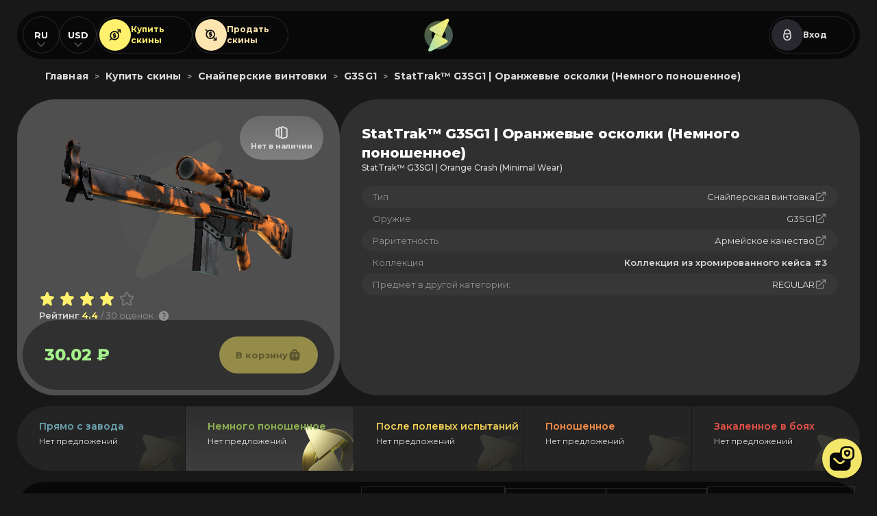

--- FILE ---
content_type: text/html; charset=UTF-8
request_url: https://skinout.gg/ru/market/stattrak-g3sg1-orange-crash-minimal-wear
body_size: 10809
content:
 <!doctype html><html lang="ru-RU"><head> <meta charset="utf-8"><meta http-equiv="X-UA-Compatible" content="IE=edge"><meta name="viewport" content="width=device-width"><title>StatTrak™ G3SG1 Оранжевые осколки (Немного поношенное) - купить для CSGO/CS2 на SkinOut.gg</title><meta name="description" content="💰 Купить скин для CSGO/CS2: 🔫 StatTrak™ G3SG1 Оранжевые осколки (Немного поношенное) на Skinout по выгодным ценам 💰 Магазин скинов на G3SG1 для КСГО/КС2 на СкинАут"><link rel="canonical" href="https://skinout.gg/ru/market/stattrak-g3sg1-orange-crash-minimal-wear"/>  <link rel="alternate" hreflang="ru" href="https://skinout.gg/ru/market/stattrak-g3sg1-orange-crash-minimal-wear" />
<link rel="alternate" hreflang="en" href="https://skinout.gg/en/market/stattrak-g3sg1-orange-crash-minimal-wear" />
 <link rel="preconnect" href="https://fonts.googleapis.com"><link rel="preconnect" href="https://fonts.gstatic.com" crossorigin><link href="https://fonts.googleapis.com/css2?family=Montserrat:ital,wght@0,300;0,400;0,500;0,600;0,700;0,800;0,900;1,300;1,400;1,500;1,600;1,700;1,800;1,900&display=swap" rel="stylesheet"><link rel="apple-touch-icon" sizes="57x57" href="/assets/images/favicon/apple-icon-57x57.png"><link rel="apple-touch-icon" sizes="60x60" href="/assets/images/favicon/apple-icon-60x60.png"><link rel="apple-touch-icon" sizes="72x72" href="/assets/images/favicon/apple-icon-72x72.png"><link rel="apple-touch-icon" sizes="76x76" href="/assets/images/favicon/apple-icon-76x76.png"><link rel="apple-touch-icon" sizes="114x114" href="/assets/images/favicon/apple-icon-114x114.png"><link rel="apple-touch-icon" sizes="120x120" href="/assets/images/favicon/apple-icon-120x120.png"><link rel="apple-touch-icon" sizes="144x144" href="/assets/images/favicon/apple-icon-144x144.png"><link rel="apple-touch-icon" sizes="152x152" href="/assets/images/favicon/apple-icon-152x152.png"><link rel="apple-touch-icon" sizes="180x180" href="/assets/images/favicon/apple-icon-180x180.png"><link rel="icon" type="image/png" sizes="192x192" href="/assets/images/favicon/android-icon-192x192.png"><link rel="icon" type="image/png" sizes="32x32" href="/assets/images/favicon/favicon-32x32.png"><link rel="icon" type="image/png" sizes="96x96" href="/assets/images/favicon/favicon-96x96.png"><link rel="icon" type="image/png" sizes="16x16" href="/assets/images/favicon/favicon-16x16.png"><link rel="icon" type="image/ico" href="/assets/images/favicon/favicon.ico"><link rel="manifest" href="/assets/images/favicon/manifest.json"><meta name="msapplication-TileColor" content="#ffffff"><meta name="msapplication-TileImage" content="/assets/images/favicon/ms-icon-144x144.png"><meta name="theme-color" content="#ffffff"><meta name="format-detection" content="telephone=no"><script>window._ab_id_=155137</script><script>(function(m,e,t,r,i,k,a){m[i]=m[i]||function(){(m[i].a=m[i].a||[]).push(arguments)};
m[i].l=1*new Date();
for (var j = 0; j < document.scripts.length; j++) {if (document.scripts[j].src === r) { return; }}
k=e.createElement(t),a=e.getElementsByTagName(t)[0],k.async=1,k.src=r,a.parentNode.insertBefore(k,a)})
(window, document, "script", "https://mc.yandex.ru/metrika/tag.js", "ym");

ym(95009901, "init", {
clickmap:true,
trackLinks:true,
accurateTrackBounce:true,
webvisor:true
});</script><noscript><div><img src="https://mc.yandex.ru/watch/95009901" style="position:absolute; left:-9999px;" alt=""/></div></noscript><script async src="https://www.googletagmanager.com/gtag/js?id=G-Z0MHJ95BZC"></script><script>window.dataLayer = window.dataLayer || [];
function gtag(){dataLayer.push(arguments);}
gtag('js', new Date());

gtag('config', 'G-Z0MHJ95BZC');</script><script type="application/ld+json"> {
    "@context": "https://schema.org",
    "@type": "Organization",
    "name": "SkinOut.GG",
    "alternateName": "SkinOut.GG",
    "url": "https://skinout.gg/",
    "logo": "https://skinout.gg/assets/images/organization/logo.svg",
    "sameAs": [
        "https://vk.com/skinout",
        "https://t.me/skinout"
    ]
} </script> <script type="application/ld+json">{
    "@context": "https://schema.org/",
    "@type": "Product",
    "name": "StatTrak\u2122 G3SG1 | \u041e\u0440\u0430\u043d\u0436\u0435\u0432\u044b\u0435 \u043e\u0441\u043a\u043e\u043b\u043a\u0438 (\u041d\u0435\u043c\u043d\u043e\u0433\u043e \u043f\u043e\u043d\u043e\u0448\u0435\u043d\u043d\u043e\u0435)",
    "image": "https://steamcommunity-a.akamaihd.net/economy/image/[base64]",
    "description": "\ud83d\udcb0 \u041a\u0443\u043f\u0438\u0442\u044c \u0441\u043a\u0438\u043d \u0434\u043b\u044f CSGO/CS2: \ud83d\udd2b StatTrak\u2122 G3SG1 \u041e\u0440\u0430\u043d\u0436\u0435\u0432\u044b\u0435 \u043e\u0441\u043a\u043e\u043b\u043a\u0438 (\u041d\u0435\u043c\u043d\u043e\u0433\u043e \u043f\u043e\u043d\u043e\u0448\u0435\u043d\u043d\u043e\u0435) \u043d\u0430 Skinout \u043f\u043e \u0432\u044b\u0433\u043e\u0434\u043d\u044b\u043c \u0446\u0435\u043d\u0430\u043c \ud83d\udcb0 \u041c\u0430\u0433\u0430\u0437\u0438\u043d \u0441\u043a\u0438\u043d\u043e\u0432 \u043d\u0430 G3SG1 \u0434\u043b\u044f \u041a\u0421\u0413\u041e/\u041a\u04212 \u043d\u0430 \u0421\u043a\u0438\u043d\u0410\u0443\u0442",
    "aggregateRating": {
        "@type": "AggregateRating",
        "ratingValue": 4.4000000000000004,
        "bestRating": 5,
        "worstRating": 1,
        "ratingCount": "30"
    },
    "brand": {
        "@type": "Brand",
        "name": "G3SG1"
    },
    "offers": {
        "@type": "Offer",
        "url": "https://skinout.gg/ru/market/stattrak-g3sg1-orange-crash-minimal-wear",
        "priceCurrency": "RUB",
        "price": "30.02",
        "availability": "https://schema.org/InStock",
        "itemCondition": "https://schema.org/NewCondition"
    }
}</script> <script>const _LANGUAGE = "ru";  </script> <script type="text/javascript" async src="https://cdn.reamaze.com/assets/reamaze.js"></script>
<script type="text/javascript">
  var _support = _support || { 'ui': {}, 'user': {} };
  _support['account'] = 'skinout';
  _support['ui']['contactMode'] = 'anonymous';
  _support['ui']['enableKb'] = 'false';
  _support['ui']['styles'] = {
    widgetColor: 'rgb(24, 24, 24)',
  };
  _support['ui']['shoutboxFacesMode'] = 'default';
  _support['ui']['shoutboxHeaderLogo'] = true;
  _support['ui']['widget'] = {
    img: 'https://skinout.gg/assets/images/svg/support-3.svg',
    displayOn: 'all',
    fontSize: 'default',
    allowBotProcessing: true,
    slug: 'skinout-chat-slash-contact-form-shoutbox',
    label: false,
    position: 'bottom-right',
    size: '58',
    mobilePosition: {
      bottom: '80px',
      right: '22px'
    }
  };
  _support['custom_fields'] = {
    'uid': {
      pos: 1681037404712,
      type: 'hidden',
      value: "no_auth",
    },
    'ip': {
        pos: 1644075316536,
        type: 'hidden',
        value: '13.59.105.230',
    },
    'steamid': {
        pos: 1644998919562,
        type: 'hidden',
        value: "no_auth",
    }
  };
  _support['apps'] = {
    faq: {"enabled":false},
    recentConversations: {},
    orders: {}
  };
</script>
 <script>const item_name_id = "stattrak-g3sg1-orange-crash-minimal-wear";</script><script defer="defer" src="/assets/js/main.788a3ad4451d4fadd9d5.js"></script><script defer="defer" src="/assets/js/market_item.d1ba0097dea292f63288.js"></script><link href="/assets/css/369cc58e4bcf91861d67.css" rel="stylesheet"></head><body>  <header class="header"><div class="container"><div class="header__row"><div class="header__side"><div class="header-languages"><span class="header-languages__current">RU</span><ul class="header-languages__list"> <li class="header-languages__item"><a href="/ru/market/stattrak-g3sg1-orange-crash-minimal-wear" class="header-languages__link">RU</a></li><li class="header-languages__item"><a href="/en/market/stattrak-g3sg1-orange-crash-minimal-wear" class="header-languages__link">EN</a></li> </ul></div><div class="header-languages"><span class="header-languages__current" id="current_currency">USD</span><ul class="header-languages__list"><li class="header-languages__item"><span class="header-languages__link currency_change" currency="usd">USD</span></li><li class="header-languages__item"><span class="header-languages__link currency_change" currency="rub">RUB</span></li></ul></div><div class="header__buttons"><a href="/ru/market" class="button button--grid button--buy"><i class="button__icon"></i> Купить <br> скины </a><a href="/ru" class="button button--grid button--sell"><i class="button__icon"></i> Продать <br/> скины </a></div></div><a href="/ru" class="header__logo"></a><div class="header__side header__side--right">  <div class="header__guest"><a href="/api/steam/login" class="button button--grid button--login"><i class="button__icon"></i> Вход </a></div>  <div class="header-hamburger"><nav class="header-hamburger__navigation"><ul class="header-hamburger__list">  <li class="header-hamburger__item"><a href="/ru" class="header-hamburger__link"><svg width="20" height="20" viewBox="0 0 20 20" fill="none" xmlns="http://www.w3.org/2000/svg"><path fill-rule="evenodd" clip-rule="evenodd" d="M1.66675 10C1.66675 14.6024 5.39771 18.3334 10.0001 18.3334C14.6025 18.3334 18.3334 14.6024 18.3334 10C18.3334 5.39767 14.6025 1.66671 10.0001 1.66671C5.39771 1.66671 1.66675 5.39767 1.66675 10ZM3.33341 10C3.33341 6.31814 6.31818 3.33337 10.0001 3.33337C13.682 3.33337 16.6667 6.31814 16.6667 10C16.6667 13.6819 13.682 16.6667 10.0001 16.6667C6.31818 16.6667 3.33341 13.6819 3.33341 10ZM9.41083 6.91078L6.91083 9.41079C6.58539 9.73622 6.58539 10.2639 6.91083 10.5893C7.23626 10.9147 7.7639 10.9147 8.08934 10.5893L9.16675 9.51189V12.5C9.16675 12.9603 9.53984 13.3334 10.0001 13.3334C10.4603 13.3334 10.8334 12.9603 10.8334 12.5L10.8334 9.51189L11.9108 10.5893C12.2363 10.9147 12.7639 10.9147 13.0893 10.5893C13.4148 10.2639 13.4148 9.73622 13.0893 9.41079L10.5893 6.91078C10.4331 6.7545 10.2211 6.66671 10.0001 6.66671C9.77907 6.66671 9.56711 6.7545 9.41083 6.91078Z" fill="#DADADA"/></svg> <span class="header-hamburger__title">Продать скины</span></a></li><li class="header-hamburger__item"><a href="/ru/market" class="header-hamburger__link"><svg width="20" height="20" viewBox="0 0 20 20" fill="none" xmlns="http://www.w3.org/2000/svg"><path fill-rule="evenodd" clip-rule="evenodd" d="M1.6665 10C1.6665 5.39767 5.39747 1.66671 9.99984 1.66671C14.6022 1.66671 18.3332 5.39767 18.3332 10C18.3332 14.6024 14.6022 18.3334 9.99984 18.3334C5.39746 18.3334 1.6665 14.6024 1.6665 10ZM3.33317 10C3.33317 13.6819 6.31794 16.6667 9.99984 16.6667C13.6817 16.6667 16.6665 13.6819 16.6665 10C16.6665 6.31814 13.6817 3.33337 9.99984 3.33337C6.31794 3.33337 3.33317 6.31814 3.33317 10ZM9.41058 13.0893L6.91058 10.5893C6.58514 10.2639 6.58514 9.73622 6.91058 9.41078C7.23602 9.08535 7.76366 9.08535 8.08909 9.41078L9.1665 10.4882V7.50004C9.1665 7.0398 9.5396 6.66671 9.99984 6.66671C10.4601 6.66671 10.8332 7.0398 10.8332 7.50004V10.4882L11.9106 9.41078C12.236 9.08535 12.7637 9.08535 13.0891 9.41078C13.4145 9.73622 13.4145 10.2639 13.0891 10.5893L10.5891 13.0893C10.4328 13.2456 10.2209 13.3334 9.99984 13.3334C9.77882 13.3334 9.56686 13.2456 9.41058 13.0893Z" fill="#DADADA"/></svg> <span class="header-hamburger__title">Купить скины</span></a></li>  </ul></nav></div></div></div> <div class="header-breadcrumbs" itemscope="" itemtype="https://schema.org/BreadcrumbList"><span class="header-breadcrumbs__item" itemprop="itemListElement" itemscope="" itemtype="https://schema.org/ListItem"><a href="https://skinout.gg/ru" class="header-breadcrumbs__item--link" itemprop="item"><span itemprop="name">Главная</name></a><meta itemprop="position" content="1"></span><span class="header-breadcrumbs__next">></span><span class="header-breadcrumbs__item" itemprop="itemListElement" itemscope="" itemtype="https://schema.org/ListItem"><a href="https://skinout.gg/ru/market" class="header-breadcrumbs__item--link" itemprop="item"><span itemprop="name">Купить скины</name></a><meta itemprop="position" content="2"></span><span class="header-breadcrumbs__next">></span><span class="header-breadcrumbs__item" itemprop="itemListElement" itemscope="" itemtype="https://schema.org/ListItem"><a href="https://skinout.gg/ru/market/sniper-rifle" class="header-breadcrumbs__item--link" itemprop="item"><span itemprop="name">Снайперские винтовки</name></a><meta itemprop="position" content="3"></span><span class="header-breadcrumbs__next">></span><span class="header-breadcrumbs__item" itemprop="itemListElement" itemscope="" itemtype="https://schema.org/ListItem"><a href="https://skinout.gg/ru/market/g3sg1" class="header-breadcrumbs__item--link" itemprop="item"><span itemprop="name">G3SG1</name></a><meta itemprop="position" content="4"></span><span class="header-breadcrumbs__next">></span><span class="header-breadcrumbs__item" itemprop="itemListElement" itemscope="" itemtype="https://schema.org/ListItem"><a href="https://skinout.gg/ru/market/stattrak-g3sg1-orange-crash-minimal-wear" class="header-breadcrumbs__item--link" itemprop="item"><span itemprop="name">StatTrak™ G3SG1 | Оранжевые осколки (Немного поношенное)</name></a><meta itemprop="position" content="5"></span><div> </div></header> <div class="page"><div class="container"><div class="item-page"><div class="item-top"><div class="item-card"> <span class="item-card__status item-card__status--no-offers">Нет в наличии</span> <div class="item-card__image"><div class="item-card__logo"></div> <img src="https://steamcommunity-a.akamaihd.net/economy/image/[base64]" alt="StatTrak™ G3SG1 | Orange Crash (Minimal Wear)"> </div><div class="item-card__bottom"><div class="item-card__bottom-rating"><div class="item-card__rating"><ul class="item-card__rating-list"><li class="item-card__rating-item item-card__rating-item--active"></li><li class="item-card__rating-item item-card__rating-item--active"></li><li class="item-card__rating-item item-card__rating-item--active"></li><li class="item-card__rating-item item-card__rating-item--active"></li><li class="item-card__rating-item "></li></ul><div class="item-card__rating-info"><span>Рейтинг </span><strong>4.4 </strong>/ 30 оценок <div class="item-card__rating-tooltip"><button class="item-card__rating-tooltip-button"></button><div class="item-card__rating-tooltip-info"><span>Средний рейтинг предмета на основе оценок пользователей</span></div></div></div></div><div class="item-card__buttons">  </div></div><div class="item-card__price"><div class="item-card__prices"> <h3 class="item-card__cost">30.02 ₽</h3> </div> <button class="item-card__buy item-card__buy--disabled">В корзину</button> </div></div></div>  <div class="item-details "><div class="item-details__top"><div class="item-details__titles"><h1> StatTrak™ G3SG1 | Оранжевые осколки (Немного поношенное) </h1> <h2>StatTrak™ G3SG1 | Orange Crash (Minimal Wear)</h2> </div></div><div class="item-details__info">  <ul class="item-details__list"> <li class="item-details__row"><h4>Тип</h4><a target="_blank" class="payment-table__link" href="/ru/market/sniper-rifle"><i class="payment-table__text">Снайперская винтовка</i></a></li><li class="item-details__row"><h4>Оружие</h4><a target="_blank" class="payment-table__link" href="/ru/market/g3sg1"><i class="payment-table__text">G3SG1</i></a></li><li class="item-details__row"><h4>Раритетность</h4><a target="_blank" class="payment-table__link" href="/ru/market/mil-spec-grade"><i class="payment-table__text">Армейское качество</i></a></li><li class="item-details__row"><h4>Коллекция</h4><span class="payment-table__text">Коллекция из хромированного кейса #3</span></li><li class="item-details__row"><h4>Предмет в другой категории:</h4><a class="payment-table__link" href="/ru/market/g3sg1-orange-crash-minimal-wear"><i class="payment-table__text">REGULAR</i></a></li> </ul></div>  </div></div> <div class="item-qualities"><div class="item-qualities__list"><a href="/ru/market/stattrak-g3sg1-orange-crash-factory-new" class="item-qualities__item item-qualities__item--blue "><h3>Прямо с завода</h3><p>Нет предложений</p></a><a href="/ru/market/stattrak-g3sg1-orange-crash-minimal-wear" class="item-qualities__item item-qualities__item--green item-qualities__item--active"><h3>Немного поношенное</h3><p>Нет предложений</p></a><a href="/ru/market/stattrak-g3sg1-orange-crash-field-tested" class="item-qualities__item item-qualities__item--yellow "><h3>После полевых испытаний</h3><p>Нет предложений</p></a><a href="/ru/market/stattrak-g3sg1-orange-crash-well-worn" class="item-qualities__item item-qualities__item--orange "><h3>Поношенное</h3><p>Нет предложений</p></a><a href="/ru/market/stattrak-g3sg1-orange-crash-battle-scarred" class="item-qualities__item item-qualities__item--red "><h3>Закаленное в боях</h3><p>Нет предложений</p></a></div></div> <div class="item-filters"><h3 class="item-filters__title"> Предложений <span> -1 </span></h3><div class="item-filters__side"><div class="select select--item-page select--filters select--multiple" id="hold_selector"><div class="select__current"><span class="select__current-icon"><svg width="24" height="24" viewBox="0 0 24 24" fill="none" xmlns="http://www.w3.org/2000/svg"><path fill-rule="evenodd" clip-rule="evenodd" d="M8 9V8C8 5.79086 9.79086 4 12 4C14.2091 4 16 5.79086 16 8V9L8 9ZM6 9.34505V8C6 4.68629 8.68629 2 12 2C15.3137 2 18 4.68629 18 8V9.34505C18.6016 9.7323 19 10.4079 19 11.1765V15C19 18.866 15.866 22 12 22C8.13401 22 5 18.866 5 15V11.1765C5 10.4079 5.39842 9.7323 6 9.34505ZM7.17647 11C7.07901 11 7 11.079 7 11.1765L7 15C7 17.7614 9.23858 20 12 20C14.7614 20 17 17.7614 17 15V11.1765C17 11.079 16.921 11 16.8235 11H16H8H7.17647ZM12 13C13.1046 13 14 13.8954 14 15C14 16.1046 13.1046 17 12 17C10.8954 17 10 16.1046 10 15C10 13.8954 10.8954 13 12 13Z" fill="#DADADA"/></svg></span><div class="select__counters"><span class="select__current-text">Холд</span><span class="select__counter">Выбрано</span></div><div class="select__clear"></div></div><div class="select__list"><div class="select__item"><input type="checkbox" class="checkbox hold_select" select_param="0" id="no-hold" name="no-hold" value="yes"> <label for="no-hold">Без холда</label></div><div class="select__item"><input type="checkbox" class="checkbox hold_select" select_param="1" id="oneday" name="oneday" value="yes"> <label for="oneday">1 день</label></div><div class="select__item"><input type="checkbox" class="checkbox hold_select" select_param="2" id="twoday" name="twoday" value="yes"> <label for="twoday">2 дня</label></div><div class="select__item"><input type="checkbox" class="checkbox hold_select" select_param="3" id="threeday" name="threeday" value="yes"> <label for="threeday">3 дня</label></div><div class="select__item"><input type="checkbox" class="checkbox hold_select" select_param="4" id="fourday" name="fourday" value="yes"> <label for="fourday">4 дня</label></div><div class="select__item"><input type="checkbox" class="checkbox hold_select" select_param="5" id="fiveday" name="fiveday" value="yes"> <label for="fiveday">5 дней</label></div><div class="select__item"><input type="checkbox" class="checkbox hold_select" select_param="6" id="sixday" name="sixday" value="yes"> <label for="sixday">6 дней</label></div><div class="select__item"><input type="checkbox" class="checkbox hold_select" select_param="7" id="sevenday" name="sevenday" value="yes"> <label for="sevenday">7 дней</label></div><div class="select__item"><input type="checkbox" class="checkbox hold_select" select_param="8" id="eightday" name="eightday" value="yes"> <label for="eightday">8 дней</label></div></div></div><div class="from-to from-to--item-page"><div class="from-to__row" id="float_min_row"><span class="from-to__label">От</span><div class="from-to__field"><span class="from-to__title">Float</span><input class="from-to__input" placeholder="Float" id="float_min"></div></div><div class="from-to__row" id="float_max_row"><span class="from-to__label">До</span><div class="from-to__field"><span class="from-to__title">Float</span><input class="from-to__input" placeholder="Float" id="float_max"></div></div></div><div class="select select--item-page select--filters" id="market_sort"><div class="select__current"><span class="select__current-icon"><svg width="20" height="20" viewBox="0 0 20 20" fill="none" xmlns="http://www.w3.org/2000/svg"><path fill-rule="evenodd" clip-rule="evenodd" d="M7.31742 13.4373C7.60493 13.0779 7.54666 12.5535 7.18728 12.266C6.82789 11.9784 6.30348 12.0367 6.01597 12.3961L5.83336 12.6244V5.00001C5.83336 4.53977 5.46027 4.16668 5.00003 4.16668C4.53979 4.16668 4.1667 4.53977 4.1667 5.00001V12.6244L3.98409 12.3961C3.69658 12.0367 3.17217 11.9784 2.81279 12.266C2.4534 12.5535 2.39513 13.0779 2.68264 13.4373L4.34931 15.5206C4.50745 15.7183 4.74688 15.8333 5.00003 15.8333C5.25318 15.8333 5.49261 15.7183 5.65075 15.5206L7.31742 13.4373ZM10 15C9.53979 15 9.1667 14.6269 9.1667 14.1667C9.1667 13.7064 9.53979 13.3333 10 13.3333H16.6667C17.1269 13.3333 17.5 13.7064 17.5 14.1667C17.5 14.6269 17.1269 15 16.6667 15H10ZM10 10.8333C9.53979 10.8333 9.1667 10.4602 9.1667 10C9.1667 9.53977 9.53979 9.16668 10 9.16668H14.1667C14.6269 9.16668 15 9.53977 15 10C15 10.4602 14.6269 10.8333 14.1667 10.8333H10ZM9.1667 5.83334C9.1667 6.29358 9.53979 6.66668 10 6.66668H12.5C12.9603 6.66668 13.3334 6.29358 13.3334 5.83334C13.3334 5.37311 12.9603 5.00001 12.5 5.00001H10C9.53979 5.00001 9.1667 5.37311 9.1667 5.83334Z" fill="#080808"/></svg> </span><span class="select__current-text">Цена (от меньшей)</span></div><div class="select__list"><div class="select__item" value="price_asc"><span class="select__item-icon"><svg width="20" height="20" viewBox="0 0 20 20" fill="none" xmlns="http://www.w3.org/2000/svg"><path fill-rule="evenodd" clip-rule="evenodd" d="M7.31742 13.4373C7.60493 13.0779 7.54666 12.5535 7.18728 12.266C6.82789 11.9784 6.30348 12.0367 6.01597 12.3961L5.83336 12.6244V5.00001C5.83336 4.53977 5.46027 4.16668 5.00003 4.16668C4.53979 4.16668 4.1667 4.53977 4.1667 5.00001V12.6244L3.98409 12.3961C3.69658 12.0367 3.17217 11.9784 2.81279 12.266C2.4534 12.5535 2.39513 13.0779 2.68264 13.4373L4.34931 15.5206C4.50745 15.7183 4.74688 15.8333 5.00003 15.8333C5.25318 15.8333 5.49261 15.7183 5.65075 15.5206L7.31742 13.4373ZM10 15C9.53979 15 9.1667 14.6269 9.1667 14.1667C9.1667 13.7064 9.53979 13.3333 10 13.3333H16.6667C17.1269 13.3333 17.5 13.7064 17.5 14.1667C17.5 14.6269 17.1269 15 16.6667 15H10ZM10 10.8333C9.53979 10.8333 9.1667 10.4602 9.1667 10C9.1667 9.53977 9.53979 9.16668 10 9.16668H14.1667C14.6269 9.16668 15 9.53977 15 10C15 10.4602 14.6269 10.8333 14.1667 10.8333H10ZM9.1667 5.83334C9.1667 6.29358 9.53979 6.66668 10 6.66668H12.5C12.9603 6.66668 13.3334 6.29358 13.3334 5.83334C13.3334 5.37311 12.9603 5.00001 12.5 5.00001H10C9.53979 5.00001 9.1667 5.37311 9.1667 5.83334Z" fill="#080808"/></svg> </span><span class="select__item-title">Цена (от меньшей)</span></div><div class="select__item" value="price_desc"><span class="select__item-icon"><svg width="20" height="20" viewBox="0 0 20 20" fill="none" xmlns="http://www.w3.org/2000/svg"><path fill-rule="evenodd" clip-rule="evenodd" d="M7.31742 6.56275C7.60493 6.92213 7.54666 7.44654 7.18728 7.73405C6.82789 8.02156 6.30348 7.96329 6.01597 7.6039L5.83336 7.37564V15C5.83336 15.4602 5.46027 15.8333 5.00003 15.8333C4.53979 15.8333 4.1667 15.4602 4.1667 15V7.37564L3.98409 7.6039C3.69658 7.96329 3.17217 8.02156 2.81279 7.73405C2.4534 7.44654 2.39513 6.92213 2.68264 6.56275L4.34931 4.47941C4.50745 4.28173 4.74688 4.16666 5.00003 4.16666C5.25318 4.16666 5.49261 4.28173 5.65075 4.47941L7.31742 6.56275ZM10 4.99999C9.53979 4.99999 9.1667 5.37309 9.1667 5.83332C9.1667 6.29356 9.53979 6.66666 10 6.66666H16.6667C17.1269 6.66666 17.5 6.29356 17.5 5.83332C17.5 5.37309 17.1269 4.99999 16.6667 4.99999H10ZM10 9.16666C9.53979 9.16666 9.1667 9.53975 9.1667 9.99999C9.1667 10.4602 9.53979 10.8333 10 10.8333H14.1667C14.6269 10.8333 15 10.4602 15 9.99999C15 9.53975 14.6269 9.16666 14.1667 9.16666H10ZM9.1667 14.1667C9.1667 13.7064 9.53979 13.3333 10 13.3333H12.5C12.9603 13.3333 13.3334 13.7064 13.3334 14.1667C13.3334 14.6269 12.9603 15 12.5 15H10C9.53979 15 9.1667 14.6269 9.1667 14.1667Z" fill="#DADADA"/></svg> </span><span class="select__item-title">Цена (от большей)</span></div></div></div></div></div> <div class="item-empty">
    <h3>Нет доступных предложений</h3>
</div> <div class="pagination pagination--market"><ul class="pagination__list">  </ul></div>  <div class="item-banner item-banner--opened"><div class="item-banner__row"><h3>Описание</h3><div class="item-banner__description"> <p>Износ: Немного поношенное<p><p>На этом предмете используется технология StatTrak™, которая отслеживает определённые показатели владельца.<p><p>Снайперская винтовка G3SG1 имеет большой вес, что может замедлить передвижение пользователя, однако, такой недостаток компенсируется более высокой скорострельностью, чем у других снайперских винтовок. Винтовка украшена оранжевой краской и создает особый эстетический эффект благодаря ручной работе с трафаретами.

Шерхан наших дней<p><p>Коллекция из хромированного кейса #3<p> </div></div></div>  <div class="item-similar">
<div class="item-similar__top">
    <h3 class="item-similar__title">Похожие скины</h3>
    <a href="/ru/market/g3sg1" class="item-similar__all">
        <span class="item-similar__all-long-title">
            Показать все
        </span>
        <span class="item-similar__all-short-title">
            Все
        </span>
        <svg width="16" height="16" viewBox="0 0 16 16" fill="none" xmlns="http://www.w3.org/2000/svg">
            <path fill-rule="evenodd" clip-rule="evenodd" d="M5.52859 12.4712C5.78894 12.7316 6.21105 12.7316 6.4714 12.4712L10.4714 8.47124C10.7317 8.21089 10.7317 7.78878 10.4714 7.52843L6.4714 3.52843C6.21105 3.26808 5.78894 3.26808 5.52859 3.52843C5.26824 3.78878 5.26824 4.21089 5.52859 4.47124L9.05719 7.99984L5.52859 11.5284C5.26824 11.7888 5.26824 12.2109 5.52859 12.4712Z" fill="#DADADA"/>
        </svg>
    </a>
</div>
<!-- /.item-similar__top -->
<ul class="item-similar__list">        
        <li class="market__list-item" itemid="4273178">
        <a href="/ru/market/souvenir-g3sg1-new-roots-minimal-wear" class="item item--market">
            <div class="item__top">
                <span class="item__top-float">MW / 0.13738</span>
                <span class="item__top-hold item__top-hold--none">0</span>
            </div>
            <!-- /.item__top -->
            <div class="item__gun">
                <img src="https://steamcommunity-a.akamaihd.net/economy/image/[base64]/170fx130f" class="item__gun-pic" alt="Сувенирный G3SG1 | Новые корни (Немного поношенное)">
                <ul class="item__stickers">    <li class="item__stickers-item">
        <img src="https://cdn.steamstatic.com/apps/730/icons/econ/stickers/aus2025/blst_gold.1f835c83f66c2a89a6d8f90b8a62ddbfc7e648ac.png" alt="Sticker | BLAST.tv (Gold) | Austin 2025"class="item__stickers-pic">
        <span class="item__stickers-item-tooltip">Sticker | BLAST.tv (Gold) | Austin 2025</span>
    </li>    <li class="item__stickers-item">
        <img src="https://cdn.steamstatic.com/apps/730/icons/econ/stickers/tournament_assets/de_dust2_gold.30c34e3f11c40cf4f44c0577e01f2a9446feb88f.png" alt="Sticker | Dust II (Gold)"class="item__stickers-pic">
        <span class="item__stickers-item-tooltip">Sticker | Dust II (Gold)</span>
    </li>    <li class="item__stickers-item">
        <img src="https://cdn.steamstatic.com/apps/730/icons/econ/stickers/aus2025/mngz_gold.1ab3daed11b41474d31c072eff324441a7c0fc18.png" alt="Sticker | The Mongolz (Gold) | Austin 2025"class="item__stickers-pic">
        <span class="item__stickers-item-tooltip">Sticker | The Mongolz (Gold) | Austin 2025</span>
    </li>    <li class="item__stickers-item">
        <img src="https://cdn.steamstatic.com/apps/730/icons/econ/stickers/aus2025/vita_gold.a454171e2895ec66931f08bbf49316a889aeab8b.png" alt="Sticker | Vitality (Gold) | Austin 2025"class="item__stickers-pic">
        <span class="item__stickers-item-tooltip">Sticker | Vitality (Gold) | Austin 2025</span>
    </li></ul>
            </div>
            <!-- /.item__gun -->
            <div class="item__bottom">
                <span class="item__item-name">Сувенирный G3SG1</span>
                <span class="item__skin-name">Новые корни</span>
                <div class="item__counters">
                    <span class="item__price">19.532 ₽</span>
                    
                </div>
                <!-- /.item__counters -->
            </div>
            <!-- /.item__bottom -->
            <button class="item__button add_to_cart">
                <span>В корзину</span>
            </button>
        </a>
    </li>    <li class="market__list-item" itemid="4070727">
        <a href="/ru/market/souvenir-g3sg1-new-roots-field-tested" class="item item--market">
            <div class="item__top">
                <span class="item__top-float">FT / 0.15491</span>
                <span class="item__top-hold item__top-hold--none">0</span>
            </div>
            <!-- /.item__top -->
            <div class="item__gun">
                <img src="https://steamcommunity-a.akamaihd.net/economy/image/[base64]/170fx130f" class="item__gun-pic" alt="Сувенирный G3SG1 | Новые корни (После полевых испытаний)">
                <ul class="item__stickers">    <li class="item__stickers-item">
        <img src="https://cdn.steamstatic.com/apps/730/icons/econ/stickers/aus2025/blst_gold.1f835c83f66c2a89a6d8f90b8a62ddbfc7e648ac.png" alt="Sticker | BLAST.tv (Gold) | Austin 2025"class="item__stickers-pic">
        <span class="item__stickers-item-tooltip">Sticker | BLAST.tv (Gold) | Austin 2025</span>
    </li>    <li class="item__stickers-item">
        <img src="https://cdn.steamstatic.com/apps/730/icons/econ/stickers/tournament_assets/de_dust2_gold.30c34e3f11c40cf4f44c0577e01f2a9446feb88f.png" alt="Sticker | Dust II (Gold)"class="item__stickers-pic">
        <span class="item__stickers-item-tooltip">Sticker | Dust II (Gold)</span>
    </li>    <li class="item__stickers-item">
        <img src="https://cdn.steamstatic.com/apps/730/icons/econ/stickers/aus2025/lgcy_gold.f7695b78a0a64fba720c3abba82797dfceca896b.png" alt="Sticker | Legacy (Gold) | Austin 2025"class="item__stickers-pic">
        <span class="item__stickers-item-tooltip">Sticker | Legacy (Gold) | Austin 2025</span>
    </li>    <li class="item__stickers-item">
        <img src="https://cdn.steamstatic.com/apps/730/icons/econ/stickers/aus2025/lynn_gold.3b7aaca2a12f43d384ac4506d22af0f18c574330.png" alt="Sticker | Lynn Vision (Gold) | Austin 2025"class="item__stickers-pic">
        <span class="item__stickers-item-tooltip">Sticker | Lynn Vision (Gold) | Austin 2025</span>
    </li></ul>
            </div>
            <!-- /.item__gun -->
            <div class="item__bottom">
                <span class="item__item-name">Сувенирный G3SG1</span>
                <span class="item__skin-name">Новые корни</span>
                <div class="item__counters">
                    <span class="item__price">17.86 ₽</span>
                    
                </div>
                <!-- /.item__counters -->
            </div>
            <!-- /.item__bottom -->
            <button class="item__button add_to_cart">
                <span>В корзину</span>
            </button>
        </a>
    </li>    <li class="market__list-item" itemid="4281269">
        <a href="/ru/market/g3sg1-varicamo-factory-new" class="item item--market">
            <div class="item__top">
                <span class="item__top-float">FN / 0.06961</span>
                <span class="item__top-hold">2 часа</span>
            </div>
            <!-- /.item__top -->
            <div class="item__gun">
                <img src="https://steamcommunity-a.akamaihd.net/economy/image/i0CoZ81Ui0m-9KwlBY1L_18myuGuq1wfhWSaZgMttyVfPaERSR0Wqmu7LAocGIGz3UqlXOLrxM-vMGmW8VNxu5Dx60noTyL2zYXnrB1T9s24abZkI_GeAVicyOl-pK9qTn7gwUlwsWrVzd2sci3GZ1cnDpF0TeNe5kG9mt21Mrzq4VPYjdhA02yg2WVbe73u/170fx130f" class="item__gun-pic" alt="G3SG1 | Смешанный камуфляж (Прямо с завода)">
                <ul class="item__stickers"></ul>
            </div>
            <!-- /.item__gun -->
            <div class="item__bottom">
                <span class="item__item-name">G3SG1</span>
                <span class="item__skin-name">Смешанный камуфляж</span>
                <div class="item__counters">
                    <span class="item__price">9.12 ₽</span>
                    
                </div>
                <!-- /.item__counters -->
            </div>
            <!-- /.item__bottom -->
            <button class="item__button add_to_cart">
                <span>В корзину</span>
            </button>
        </a>
    </li>    <li class="market__list-item" itemid="4048093">
        <a href="/ru/market/g3sg1-green-cell-factory-new" class="item item--market">
            <div class="item__top">
                <span class="item__top-float">FN / 0.05357</span>
                <span class="item__top-hold item__top-hold--none">0</span>
            </div>
            <!-- /.item__top -->
            <div class="item__gun">
                <img src="https://steamcommunity-a.akamaihd.net/economy/image/i0CoZ81Ui0m-9KwlBY1L_18myuGuq1wfhWSaZgMttyVfPaERSR0Wqmu7LAocGIGz3UqlXOLrxM-vMGmW8VNxu5Dx60noTyL2zYXnrB1I_82lYKVmKc-QD2qf_uJ_t-l9AXi3whgm4WjczNageHzCZgRyDcchRu8Ls0W5l922N7jhsgyMjYpAzS7gznQe2xurqq8/170fx130f" class="item__gun-pic" alt="G3SG1 | Green Cell (Прямо с завода)">
                <ul class="item__stickers"></ul>
            </div>
            <!-- /.item__gun -->
            <div class="item__bottom">
                <span class="item__item-name">G3SG1</span>
                <span class="item__skin-name">Green Cell</span>
                <div class="item__counters">
                    <span class="item__price">7.676 ₽</span>
                    
                </div>
                <!-- /.item__counters -->
            </div>
            <!-- /.item__bottom -->
            <button class="item__button add_to_cart">
                <span>В корзину</span>
            </button>
        </a>
    </li>    <li class="market__list-item" itemid="4027263">
        <a href="/ru/market/g3sg1-hunter-minimal-wear" class="item item--market">
            <div class="item__top">
                <span class="item__top-float">MW / 0.10617</span>
                <span class="item__top-hold item__top-hold--none">0</span>
            </div>
            <!-- /.item__top -->
            <div class="item__gun">
                <img src="https://steamcommunity-a.akamaihd.net/economy/image/[base64]/170fx130f" class="item__gun-pic" alt="G3SG1 | Следопыт (Немного поношенное)">
                <ul class="item__stickers"></ul>
            </div>
            <!-- /.item__gun -->
            <div class="item__bottom">
                <span class="item__item-name">G3SG1</span>
                <span class="item__skin-name">Следопыт</span>
                <div class="item__counters">
                    <span class="item__price">37.924 ₽</span>
                    
                </div>
                <!-- /.item__counters -->
            </div>
            <!-- /.item__bottom -->
            <button class="item__button add_to_cart">
                <span>В корзину</span>
            </button>
        </a>
    </li>    <li class="market__list-item" itemid="4273083">
        <a href="/ru/market/g3sg1-polar-camo-factory-new" class="item item--market">
            <div class="item__top">
                <span class="item__top-float">FN / 0.06609</span>
                <span class="item__top-hold item__top-hold--none">0</span>
            </div>
            <!-- /.item__top -->
            <div class="item__gun">
                <img src="https://steamcommunity-a.akamaihd.net/economy/image/[base64]/170fx130f" class="item__gun-pic" alt="G3SG1 | Полярный камуфляж (Прямо с завода)">
                <ul class="item__stickers"></ul>
            </div>
            <!-- /.item__gun -->
            <div class="item__bottom">
                <span class="item__item-name">G3SG1</span>
                <span class="item__skin-name">Полярный камуфляж</span>
                <div class="item__counters">
                    <span class="item__price">39.748 ₽</span>
                    
                </div>
                <!-- /.item__counters -->
            </div>
            <!-- /.item__bottom -->
            <button class="item__button add_to_cart">
                <span>В корзину</span>
            </button>
        </a>
    </li>    <li class="market__list-item" itemid="4292062">
        <a href="/ru/market/g3sg1-scavenger-field-tested" class="item item--market">
            <div class="item__top">
                <span class="item__top-float">FT / 0.21049</span>
                <span class="item__top-hold">8 дней</span>
            </div>
            <!-- /.item__top -->
            <div class="item__gun">
                <img src="https://steamcommunity-a.akamaihd.net/economy/image/i0CoZ81Ui0m-9KwlBY1L_18myuGuq1wfhWSaZgMttyVfPaERSR0Wqmu7LAocGIGz3UqlXOLrxM-vMGmW8VNxu5Dx60noTyL2zYXnrB1c_M2pO7dqcc-AD3GRxutJveRtRjy-20h-4GuBzdeueHPCbFImWcB2FO4Jska5kYDvNeO041fei49AyH332C9XrnE89-PgEig/170fx130f" class="item__gun-pic" alt="G3SG1 | Падальщик (После полевых испытаний)">
                <ul class="item__stickers"></ul>
            </div>
            <!-- /.item__gun -->
            <div class="item__bottom">
                <span class="item__item-name">G3SG1</span>
                <span class="item__skin-name">Падальщик</span>
                <div class="item__counters">
                    <span class="item__price">44.004 ₽</span>
                    
                </div>
                <!-- /.item__counters -->
            </div>
            <!-- /.item__bottom -->
            <button class="item__button add_to_cart">
                <span>В корзину</span>
            </button>
        </a>
    </li>
</ul>
</div> </div></div></div> <footer class="footer"><div class="container"><div class="footer-banner"><div class="footer-banner__logo"></div><div class="footer-banner__row"><span class="footer-banner__title">Все в одном месте</span><p class="footer-banner__description"> Надежный сервис для продаж скинов Steam с быстрыми выплатами </p><div class="footer-banner__buttons"><a href="/ru/market" class="button button--grid button--inlined button--buy"><i class="button__icon"></i> Купить <br> скины </a><a href="/ru/sell" class="button button--grid button--inlined button--sell"><i class="button__icon"></i> Продать <br/> скины </a></div></div><button class="footer-banner__trigger"><span>Как работает?</span><span>Назад</span></button><div class="footer-banner__overlay"><ul class="footer-banner__steps"><li class="footer-banner__steps-item"><div class="footer-banner__steps-item-row"><div class="footer-banner__steps-icon"><a href="#" class="button button--grid button--login"><i class="button__icon"></i> Войти </a></div><h3 class="footer-banner__steps-title">Войдите через Steam</h3></div><p class="footer-banner__steps-text"> Войдите через свой аккаунт Steam на сайт </p></li><li class="footer-banner__steps-item"><div class="footer-banner__steps-item-row"><div class="footer-banner__steps-icon footer-banner__steps-icon--trade-url"><div class="footer-banner__steps-icon-row"><a href="#" class="button button--trade-url">Trade URL</a></div></div><h3 class="footer-banner__steps-title">Введите Trade URL</h3></div><p class="footer-banner__steps-text"> Для получения трейдов и отправки предметов </p></li><li class="footer-banner__steps-item"><div class="footer-banner__steps-item-row"><div class="footer-banner__steps-icon"><img src="/assets/images/42b27358b8499a8fb26f.png" alt="Skins"></div><h3 class="footer-banner__steps-title">Выберите скины</h3></div><p class="footer-banner__steps-text"> Скины, которые хотите продать или купить </p></li><li class="footer-banner__steps-item"><div class="footer-banner__steps-item-row"><div class="footer-banner__steps-icon"><a href="/ru/cart" class="cart-button"><span class="cart-button__side"> К оплате <span>$24.37</span> </span><span class="cart-button__counter"><span>17</span></span></a></div><h3 class="footer-banner__steps-title">Завершите транзакцию</h3></div><p class="footer-banner__steps-text"> В считанные минуты получите деньги или новые скины </p></li></ul></div></div><div class="footer__row"><div class="footer__left"><a href="#" class="footer__logo"></a><p class="footer__copyright">© 2026 Skinout. All rights reserved</p><div class="footer__address"><p>ОсОО «НОВАПЭЙ»</p><p>Адрес компании:</p><p>Кыргызская республика, Бишкек, Свердловский район, ул Киевская 62</p><p>Номер ОГРН: 175671-3301-ООО</p><p>ИНН: 9909710276</p></div></div><nav class="footer__navigation"><ul class="footer__navigation-list"><li class="footer__navigation-item"><a href="/ru/market" class="footer__navigation-link">Купить скины CS2</a></li>  <li class="footer__navigation-item"><a href="https://skinout.gg/ru/blog" target="_blank" class="footer__navigation-link">Блог</a></li>  <li class="footer__navigation-item"><a href="/ru" class="footer__navigation-link">Продать Скины CS2</a></li><li class="footer__navigation-item"><a href="/ru/faq" class="footer__navigation-link">FAQ</a></li><li class="footer__navigation-item"><a href="/ru/sitemap" class="footer__navigation-link">Карта сайта</a></li><li class="footer__navigation-item"><a href="/ru/terms" class="footer__navigation-link">Правила использования</a></li><li class="footer__navigation-item"><a href="/ru/privacy" class="footer__navigation-link">Политика конфиденциальности</a></li></ul></nav><div class="footer__right"><ul class="footer__socials"><li class="footer__socials-item"><a href="https://vk.com/skinout" target="_blank" class="footer__socials-link footer__socials-link--vk"></a></li><li class="footer__socials-item"><a href="https://t.me/skinout" target="_blank" class="footer__socials-link footer__socials-link--telegram"></a></li></ul><ul class="footer__payments"><li class="footer__payments-item"><img src="/assets/images/5366fdd37939f4c6ef20.svg" alt="USDT"/></li><li class="footer__payments-item"><img src="/assets/images/526b01691af389e74885.svg" alt="VISA"/></li><li class="footer__payments-item"><img src="/assets/images/a8d162d11fd647461ad1.svg" alt="SBP"/></li><li class="footer__payments-item"><img src="/assets/images/8415aeeec36432c7c7e8.svg" alt="Litecoin"/></li><li class="footer__payments-item"><img src="/assets/images/5d98da62d9196f22675c.svg" alt="Bitcoin"/></li><li class="footer__payments-item"><img src="/assets/images/c699f7f7e1fd95c7c122.svg" alt="ETH"/></li><li class="footer__payments-item"><img src="/assets/images/51aea37b9e84ba1149f1.svg" alt="Solana"/></li><li class="footer__payments-item"><img src="/assets/images/90a17fbb7fe734e060f9.svg" alt="BNB"/></li><li class="footer__payments-item"><img src="/assets/images/9e565f47af7d4320bcc8.svg" alt="Kinguin"/></li><li class="footer__payments-item"><img src="/assets/images/f2236b6cad223064a196.svg" alt="TON"/></li><li class="footer__payments-item"><img src="/assets/images/88fe18dff179c2f9d422.svg" alt="TRON"/></li></ul></div></div></div></footer> </body></html>

--- FILE ---
content_type: image/svg+xml
request_url: https://skinout.gg/assets/images/616a45c2daaa18f907e5.svg
body_size: 672
content:
<svg width="20" height="20" viewBox="0 0 20 20" fill="none" xmlns="http://www.w3.org/2000/svg">
<path fill-rule="evenodd" clip-rule="evenodd" d="M6.66667 7.7778C6.05302 7.7778 5.55556 7.28034 5.55556 6.66669V5.83336C5.55556 3.37876 7.5454 1.38892 10 1.38892C12.4546 1.38892 14.4444 3.37876 14.4444 5.83336L14.4444 6.66669C14.4444 7.28034 13.947 7.7778 13.3333 7.7778C12.7197 7.7778 12.2222 7.28034 12.2222 6.66669V5.83336C12.2222 4.60606 11.2273 3.61114 10 3.61114C8.7727 3.61114 7.77778 4.60606 7.77778 5.83336L7.77778 6.66669C7.77778 7.28034 7.28032 7.7778 6.66667 7.7778Z" fill="#080809"/>
<path fill-rule="evenodd" clip-rule="evenodd" d="M3.00442 6.64582C2.5 7.26046 2.5 8.17365 2.5 10V10.8334C2.5 13.6904 2.5 15.1189 3.13232 16.1738C3.50807 16.8007 4.03264 17.3253 4.65954 17.701C5.7145 18.3334 7.143 18.3334 10 18.3334C12.857 18.3334 14.2855 18.3334 15.3405 17.701C15.9674 17.3253 16.4919 16.8007 16.8677 16.1738C17.5 15.1189 17.5 13.6904 17.5 10.8334V10C17.5 8.17365 17.5 7.26046 16.9956 6.64582C16.9032 6.5333 16.8001 6.43012 16.6875 6.33778C16.0729 5.83336 15.1597 5.83336 13.3333 5.83336H6.66667C4.84029 5.83336 3.9271 5.83336 3.31246 6.33778C3.19994 6.43012 3.09676 6.5333 3.00442 6.64582ZM8.61111 10C8.61111 9.38638 8.11365 8.88892 7.5 8.88892C6.88635 8.88892 6.38889 9.38638 6.38889 10V11.6667C6.38889 12.2803 6.88635 12.7778 7.5 12.7778C8.11365 12.7778 8.61111 12.2803 8.61111 11.6667V10ZM13.6111 10C13.6111 9.38638 13.1136 8.88892 12.5 8.88892C11.8864 8.88892 11.3889 9.38638 11.3889 10V11.6667C11.3889 12.2803 11.8864 12.7778 12.5 12.7778C13.1136 12.7778 13.6111 12.2803 13.6111 11.6667V10Z" fill="#080809"/>
</svg>


--- FILE ---
content_type: image/svg+xml
request_url: https://skinout.gg/assets/images/8415aeeec36432c7c7e8.svg
body_size: 2561
content:
<svg width="74" height="30" viewBox="0 0 74 30" fill="none" xmlns="http://www.w3.org/2000/svg">
<path d="M30.2002 17.7923V19.3385H24.6668V11.3423H26.5312V17.7923H30.2002Z" fill="#7A7A7A"/>
<path d="M33.0622 19.3385H31.2815V13.2692H33.0622V19.3385ZM33.2295 11.5154C33.2295 11.8308 33.122 12.0808 32.9069 12.2654C32.6997 12.4423 32.4527 12.5308 32.1659 12.5308C31.8791 12.5308 31.6281 12.4423 31.413 12.2654C31.2058 12.0808 31.1022 11.8308 31.1022 11.5154C31.1022 11.2 31.2058 10.9538 31.413 10.7769C31.6281 10.5923 31.8791 10.5 32.1659 10.5C32.4527 10.5 32.6997 10.5923 32.9069 10.7769C33.122 10.9538 33.2295 11.2 33.2295 11.5154Z" fill="#7A7A7A"/>
<path d="M34.6764 11.7577L36.4571 11.4808V13.2692H38.5964V14.7H36.4571V16.8346C36.4571 17.1962 36.5208 17.4846 36.6483 17.7C36.7838 17.9154 37.0507 18.0231 37.449 18.0231C37.6403 18.0231 37.8355 18.0077 38.0346 17.9769C38.2418 17.9385 38.429 17.8885 38.5964 17.8269L38.8473 19.1654C38.6322 19.25 38.3932 19.3231 38.1303 19.3846C37.8673 19.4462 37.5446 19.4769 37.1622 19.4769C36.6762 19.4769 36.2738 19.4154 35.9551 19.2923C35.6364 19.1615 35.3815 18.9846 35.1903 18.7615C34.9991 18.5308 34.8636 18.2538 34.7839 17.9308C34.7122 17.6077 34.6764 17.25 34.6764 16.8577V11.7577Z" fill="#7A7A7A"/>
<path d="M39.5143 16.35C39.5143 15.8115 39.5979 15.3423 39.7652 14.9423C39.9405 14.5346 40.1676 14.1962 40.4464 13.9269C40.7253 13.6577 41.044 13.4538 41.4025 13.3154C41.769 13.1769 42.1435 13.1077 42.5259 13.1077C43.4183 13.1077 44.1234 13.3731 44.6413 13.9038C45.1592 14.4269 45.4181 15.2 45.4181 16.2231C45.4181 16.3231 45.4141 16.4346 45.4062 16.5577C45.3982 16.6731 45.3902 16.7769 45.3823 16.8692H41.3428C41.3826 17.2231 41.5539 17.5038 41.8567 17.7115C42.1594 17.9192 42.5658 18.0231 43.0757 18.0231C43.4024 18.0231 43.7211 17.9962 44.0318 17.9423C44.3505 17.8808 44.6094 17.8077 44.8086 17.7231L45.0476 19.1192C44.952 19.1654 44.8246 19.2115 44.6652 19.2577C44.5059 19.3038 44.3266 19.3423 44.1274 19.3731C43.9362 19.4115 43.729 19.4423 43.5059 19.4654C43.2829 19.4885 43.0598 19.5 42.8367 19.5C42.271 19.5 41.777 19.4192 41.3547 19.2577C40.9404 19.0962 40.5938 18.8769 40.315 18.6C40.0441 18.3154 39.8409 17.9808 39.7055 17.5962C39.578 17.2115 39.5143 16.7962 39.5143 16.35ZM43.6972 15.6923C43.6892 15.5462 43.6613 15.4038 43.6135 15.2654C43.5737 15.1269 43.5059 15.0038 43.4103 14.8962C43.3227 14.7885 43.2072 14.7 43.0638 14.6308C42.9283 14.5615 42.757 14.5269 42.5499 14.5269C42.3507 14.5269 42.1794 14.5615 42.036 14.6308C41.8925 14.6923 41.773 14.7769 41.6774 14.8846C41.5818 14.9923 41.5061 15.1192 41.4503 15.2654C41.4025 15.4038 41.3667 15.5462 41.3428 15.6923H43.6972Z" fill="#7A7A7A"/>
<path d="M46.4935 16.3038C46.4935 15.8654 46.5653 15.4538 46.7087 15.0692C46.86 14.6769 47.0752 14.3385 47.354 14.0538C47.6329 13.7615 47.9715 13.5308 48.3699 13.3615C48.7683 13.1923 49.2224 13.1077 49.7323 13.1077C50.0669 13.1077 50.3737 13.1385 50.6526 13.2C50.9314 13.2538 51.2023 13.3346 51.4652 13.4423L51.0947 14.8154C50.9274 14.7538 50.7442 14.7 50.545 14.6538C50.3458 14.6077 50.1227 14.5846 49.8757 14.5846C49.3499 14.5846 48.9555 14.7423 48.6926 15.0577C48.4376 15.3731 48.3101 15.7885 48.3101 16.3038C48.3101 16.85 48.4296 17.2731 48.6687 17.5731C48.9156 17.8731 49.3419 18.0231 49.9474 18.0231C50.1626 18.0231 50.3936 18.0038 50.6406 17.9654C50.8876 17.9269 51.1147 17.8654 51.3218 17.7808L51.5728 19.1885C51.3656 19.2731 51.1067 19.3462 50.796 19.4077C50.4852 19.4692 50.1426 19.5 49.7682 19.5C49.1945 19.5 48.7005 19.4192 48.2862 19.2577C47.8719 19.0885 47.5293 18.8615 47.2584 18.5769C46.9955 18.2923 46.8003 17.9577 46.6728 17.5731C46.5533 17.1808 46.4935 16.7577 46.4935 16.3038Z" fill="#7A7A7A"/>
<path d="M58.3444 16.2923C58.3444 16.7692 58.2727 17.2077 58.1293 17.6077C57.9859 18 57.7787 18.3385 57.5078 18.6231C57.237 18.9 56.9103 19.1154 56.5279 19.2692C56.1534 19.4231 55.7311 19.5 55.261 19.5C54.7989 19.5 54.3766 19.4231 53.9942 19.2692C53.6197 19.1154 53.2971 18.9 53.0262 18.6231C52.7553 18.3385 52.5441 18 52.3928 17.6077C52.2414 17.2077 52.1657 16.7692 52.1657 16.2923C52.1657 15.8154 52.2414 15.3808 52.3928 14.9885C52.5521 14.5962 52.7672 14.2615 53.0381 13.9846C53.317 13.7077 53.6436 13.4923 54.0181 13.3385C54.4005 13.1846 54.8148 13.1077 55.261 13.1077C55.7152 13.1077 56.1295 13.1846 56.504 13.3385C56.8864 13.4923 57.2131 13.7077 57.4839 13.9846C57.7548 14.2615 57.966 14.5962 58.1174 14.9885C58.2687 15.3808 58.3444 15.8154 58.3444 16.2923ZM56.5279 16.2923C56.5279 15.7615 56.4163 15.3462 56.1932 15.0462C55.9781 14.7385 55.6674 14.5846 55.261 14.5846C54.8547 14.5846 54.54 14.7385 54.3169 15.0462C54.0938 15.3462 53.9823 15.7615 53.9823 16.2923C53.9823 16.8231 54.0938 17.2462 54.3169 17.5615C54.54 17.8692 54.8547 18.0231 55.261 18.0231C55.6674 18.0231 55.9781 17.8692 56.1932 17.5615C56.4163 17.2462 56.5279 16.8231 56.5279 16.2923Z" fill="#7A7A7A"/>
<path d="M61.5046 19.3385H59.7239V13.2692H61.5046V19.3385ZM61.6719 11.5154C61.6719 11.8308 61.5643 12.0808 61.3492 12.2654C61.1421 12.4423 60.8951 12.5308 60.6082 12.5308C60.3214 12.5308 60.0704 12.4423 59.8553 12.2654C59.6482 12.0808 59.5446 11.8308 59.5446 11.5154C59.5446 11.2 59.6482 10.9538 59.8553 10.7769C60.0704 10.5923 60.3214 10.5 60.6082 10.5C60.8951 10.5 61.1421 10.5923 61.3492 10.7769C61.5643 10.9538 61.6719 11.2 61.6719 11.5154Z" fill="#7A7A7A"/>
<path d="M63.1785 13.4769C63.4812 13.3923 63.8717 13.3154 64.3497 13.2462C64.8277 13.1692 65.3297 13.1308 65.8555 13.1308C66.3894 13.1308 66.8316 13.2 67.1821 13.3385C67.5407 13.4692 67.8235 13.6577 68.0307 13.9038C68.2378 14.15 68.3852 14.4423 68.4729 14.7808C68.5605 15.1192 68.6043 15.4962 68.6043 15.9115V19.3385H66.8236V16.1192C66.8236 15.5654 66.7479 15.1731 66.5965 14.9423C66.4451 14.7115 66.1623 14.5962 65.748 14.5962C65.6205 14.5962 65.4851 14.6038 65.3416 14.6192C65.1982 14.6269 65.0707 14.6385 64.9592 14.6538V19.3385H63.1785V13.4769Z" fill="#7A7A7A"/>
<path d="M13.1041 22.5C17.3613 22.5 20.8125 19.1421 20.8125 15C20.8125 10.8579 17.3613 7.5 13.1041 7.5C8.84695 7.5 5.39581 10.8579 5.39581 15C5.39581 19.1421 8.84695 22.5 13.1041 22.5Z" fill="#909090"/>
<path d="M11.8248 10.2028L10.626 14.7757L9.80071 15.0983L9.40411 16.5989L10.2294 16.284L9.54402 18.9002H16.9151L17.4208 16.9591H12.9838L13.4895 15.0569L14.2993 14.7497L14.6959 13.2492L13.8861 13.5641L14.7652 10.2002H11.8248V10.2028Z" fill="#0F0F0F"/>
</svg>


--- FILE ---
content_type: image/svg+xml
request_url: https://skinout.gg/assets/images/90a17fbb7fe734e060f9.svg
body_size: 1028
content:
<svg width="74" height="30" viewBox="0 0 74 30" fill="none" xmlns="http://www.w3.org/2000/svg">
<path d="M19.8119 25.1035C25.3348 25.1035 29.812 20.6264 29.812 15.1035C29.812 9.58067 25.3348 5.10352 19.8119 5.10352C14.2891 5.10352 9.81195 9.58067 9.81195 15.1035C9.81195 20.6264 14.2891 25.1035 19.8119 25.1035Z" fill="#909090"/>
<path d="M16.2652 10.4681L19.8119 8.4209L23.3586 10.4681L22.0547 11.2244L19.8119 9.93347L17.5691 11.2244L16.2652 10.4681ZM23.3586 13.0499L22.0547 12.2936L19.8119 13.5845L17.5691 12.2936L16.2652 13.0499V14.5625L18.508 15.8533V18.4351L19.8119 19.1914L21.1159 18.4351V15.8533L23.3586 14.5625L23.3586 13.0499ZM23.3586 17.1443V15.6317L22.0547 16.388V17.9005L23.3586 17.1443V17.1443ZM24.2844 17.6789L22.0416 18.9698V20.4823L25.5884 18.4351V14.3408L24.2844 15.0971V17.6789ZM22.9805 11.759L24.2844 12.5153V14.0278L25.5884 13.2716V11.759L24.2844 11.0027L22.9805 11.759ZM18.508 19.5175V21.03L19.8119 21.7863L21.1159 21.03V19.5175L19.8119 20.2737L18.508 19.5175ZM16.2652 17.1443L17.5691 17.9005V16.3879L16.2652 15.6317V17.1443V17.1443ZM18.508 11.759L19.8119 12.5153L21.1159 11.759L19.8119 11.0027L18.508 11.759ZM15.3394 12.5153L16.6433 11.759L15.3394 11.0027L14.0355 11.759V13.2716L15.3394 14.0278L15.3394 12.5153ZM15.3394 15.0971L14.0355 14.3408V18.4351L17.5822 20.4823V18.9698L15.3394 17.6789V15.0971L15.3394 15.0971Z" fill="#0F0F0F"/>
<path d="M45.4776 16.7137V16.6896C45.4776 15.561 44.8669 14.9967 43.8774 14.6245C44.4881 14.2883 45.0012 13.76 45.0012 12.8115V12.7875C45.0012 11.4667 43.9262 10.6143 42.1794 10.6143H38.2094V19.019H42.2772C44.2072 19.019 45.4776 18.2505 45.4776 16.7137H45.4776ZM43.1323 13.1237C43.1323 13.748 42.607 14.0121 41.7763 14.0121H40.0417V12.2352H41.8985C42.6924 12.2352 43.1323 12.5473 43.1323 13.0996V13.1237H43.1323ZM43.6087 16.4855C43.6087 17.1098 43.1078 17.398 42.2772 17.398H40.0417V15.549H42.216C43.1811 15.549 43.6087 15.8972 43.6087 16.4615V16.4855Z" fill="#7A7A7A"/>
<path d="M54.7459 19.019V10.6143H52.8891V15.7891L48.8824 10.6143H47.1478V19.019H49.0046V13.676L53.1456 19.019H54.7459H54.7459Z" fill="#7A7A7A"/>
<path d="M64.1885 16.7137V16.6896C64.1885 15.561 63.5777 14.9967 62.5883 14.6245C63.199 14.2883 63.7121 13.76 63.7121 12.8115V12.7875C63.7121 11.4667 62.6371 10.6143 60.8903 10.6143H56.9202V19.019H60.988C62.918 19.019 64.1885 18.2505 64.1885 16.7137ZM61.8431 13.1237C61.8431 13.748 61.3178 14.0121 60.4872 14.0121H58.7526V12.2352H60.6094C61.4033 12.2352 61.8431 12.5473 61.8431 13.0996V13.1237ZM62.3195 16.4855C62.3195 17.1098 61.8187 17.398 60.988 17.398H58.7526V15.549H60.9269C61.892 15.549 62.3195 15.8972 62.3195 16.4615V16.4855Z" fill="#7A7A7A"/>
</svg>


--- FILE ---
content_type: image/svg+xml
request_url: https://skinout.gg/assets/images/3df861a51d9f701c82d2.svg
body_size: 481
content:
<svg width="16" height="16" viewBox="0 0 16 16" fill="none" xmlns="http://www.w3.org/2000/svg">
<path fill-rule="evenodd" clip-rule="evenodd" d="M5.33331 6.00001V5.33334C5.33331 3.86058 6.52722 2.66668 7.99998 2.66668C9.47274 2.66668 10.6666 3.86058 10.6666 5.33334V6.00001L5.33331 6.00001ZM3.99998 6.23004V5.33334C3.99998 3.1242 5.79084 1.33334 7.99998 1.33334C10.2091 1.33334 12 3.1242 12 5.33334V6.23004C12.401 6.48821 12.6666 6.93858 12.6666 7.45099V10C12.6666 12.5773 10.5773 14.6667 7.99998 14.6667C5.42265 14.6667 3.33331 12.5773 3.33331 10V7.45099C3.33331 6.93858 3.59893 6.48821 3.99998 6.23004ZM4.78429 7.33334C4.71932 7.33334 4.66665 7.38602 4.66665 7.45099L4.66665 10C4.66665 11.841 6.15903 13.3333 7.99998 13.3333C9.84093 13.3333 11.3333 11.841 11.3333 10V7.45099C11.3333 7.38602 11.2806 7.33334 11.2157 7.33334H10.6666H5.33331H4.78429ZM7.99998 8.66668C8.73636 8.66668 9.33331 9.26363 9.33331 10C9.33331 10.7364 8.73636 11.3333 7.99998 11.3333C7.2636 11.3333 6.66665 10.7364 6.66665 10C6.66665 9.26363 7.2636 8.66668 7.99998 8.66668Z" fill="#8AE793"/>
</svg>


--- FILE ---
content_type: image/svg+xml
request_url: https://skinout.gg/assets/images/533daa5455fee8b1b6cf.svg
body_size: 557
content:
<svg width="244" height="245" viewBox="0 0 244 245" fill="none" xmlns="http://www.w3.org/2000/svg">
<g opacity="0.05">
<path opacity="0.3" d="M175.805 31.2343C125.352 2.10508 60.7729 19.451 31.6083 69.9655C2.44362 120.48 19.7111 185.08 70.1646 214.21C120.618 243.339 185.197 225.993 214.361 175.478C243.526 124.964 226.352 60.4176 175.805 31.2343ZM96.3584 168.84C70.9449 154.167 62.2323 121.572 76.9228 96.1279C91.6133 70.6834 124.197 61.9317 149.611 76.6041C175.025 91.2765 183.737 123.871 169.047 149.316C154.356 174.76 121.865 183.566 96.3584 168.84Z" fill="#ECE4D2"/>
<path d="M146.811 136.477L61.788 87.389C53.7528 82.7502 53.8777 71.0977 62.1722 66.6568L182.605 1.98163C193.1 -3.68296 204.434 7.97416 198.439 18.3577L146.811 136.477Z" fill="#ECE4D2"/>
<path d="M99.2526 109.02L184.276 158.108C192.311 162.747 192.186 174.399 183.891 178.84L63.459 243.515C52.963 249.18 41.6297 237.523 47.6247 227.139L99.2526 109.02Z" fill="#ECE4D2"/>
</g>
</svg>


--- FILE ---
content_type: application/javascript
request_url: https://skinout.gg/assets/js/market_item.d1ba0097dea292f63288.js
body_size: 7978
content:
(()=>{"use strict";var t={8397:(t,e,n)=>{function i(t,e){var n=t.querySelector(".select__current"),i=t.querySelectorAll(".select__item");n.addEventListener("click",(function(){t.classList.toggle("select--opened")})),i.forEach((function(i){i.addEventListener("click",(function(a){a.stopPropagation();var r=i.querySelector(".select__item-icon"),o=i.querySelector(".select__item-title"),c=i.getAttribute("value"),l=r?r.innerHTML:"",s=o?o.textContent:"",d=n.querySelector(".select__current-icon"),_=n.querySelector(".select__current-text");d&&(d.innerHTML=l),_&&(_.textContent=s),t.classList.remove("select--opened"),e(c)}))})),document.addEventListener("mousedown",(function(e){t.contains(e.target)||t.classList.remove("select--opened")}))}function a(t,e,n){var i=t.querySelector(".select__current");t.querySelectorAll(".select__item").forEach((function(t){if(t.getAttribute("value")===e){var n=t.querySelector(".select__item-icon"),a=t.querySelector(".select__item-title"),r=n?n.innerHTML:"",o=a?a.textContent:"",c=i.querySelector(".select__current-icon"),l=i.querySelector(".select__current-text");c&&(c.innerHTML=r),l&&(l.textContent=o)}})),n&&n()}function r(t,e){var n=t.querySelector(".select__current"),i=t.querySelectorAll(".select__item input"),a=t.querySelector(".select__clear"),r=t.querySelector(".select__current-text"),o=t.querySelector(".select__counter"),c=r.textContent,l=function(){var n=[],i=t.querySelectorAll(".select__item input:checked");if(i.forEach((function(t){var e=t.getAttribute("select_param");n.push(e)})),i.length>0?t.classList.add("select--multiselect-selected"):(t.classList.remove("select--multiselect-selected"),a.classList.remove("select__clear--active")),1===i.length){var l=t.querySelector(".select__item input:checked + label");l&&(r.textContent=l.textContent,t.classList.remove("select--multiselect-selected")),a.classList.remove("select__clear--active")}else i.length>1&&(r.textContent=c,a.classList.add("select__clear--active"),o.textContent=i.length+" выбрано");0===i.length&&(r.textContent=c),e(n)};n.addEventListener("click",(function(){return t.classList.toggle("select--opened")})),i.forEach((function(t){t.addEventListener("change",(function(){l()}))})),a.addEventListener("click",(function(){t.querySelectorAll(".select__item input").forEach((function(t){return t.checked=!1})),r.textContent=c,l()})),document.addEventListener("mousedown",(function(e){return!t.contains(e.target)&&t.classList.remove("select--opened")})),l()}n.d(e,{$7:()=>r,kt:()=>a,t8:()=>i})}},e={};function n(i){var a=e[i];if(void 0!==a)return a.exports;var r=e[i]={exports:{}};return t[i](r,r.exports,n),r.exports}n.d=(t,e)=>{for(var i in e)n.o(e,i)&&!n.o(t,i)&&Object.defineProperty(t,i,{enumerable:!0,get:e[i]})},n.o=(t,e)=>Object.prototype.hasOwnProperty.call(t,e),(()=>{function t(e){return t="function"==typeof Symbol&&"symbol"==typeof Symbol.iterator?function(t){return typeof t}:function(t){return t&&"function"==typeof Symbol&&t.constructor===Symbol&&t!==Symbol.prototype?"symbol":typeof t},t(e)}function e(t,e){var n=Object.keys(t);if(Object.getOwnPropertySymbols){var i=Object.getOwnPropertySymbols(t);e&&(i=i.filter((function(e){return Object.getOwnPropertyDescriptor(t,e).enumerable}))),n.push.apply(n,i)}return n}function i(t){for(var n=1;n<arguments.length;n++){var i=null!=arguments[n]?arguments[n]:{};n%2?e(Object(i),!0).forEach((function(e){a(t,e,i[e])})):Object.getOwnPropertyDescriptors?Object.defineProperties(t,Object.getOwnPropertyDescriptors(i)):e(Object(i)).forEach((function(e){Object.defineProperty(t,e,Object.getOwnPropertyDescriptor(i,e))}))}return t}function a(e,n,i){var a;return a=function(e,n){if("object"!=t(e)||!e)return e;var i=e[Symbol.toPrimitive];if(void 0!==i){var a=i.call(e,n||"default");if("object"!=t(a))return a;throw new TypeError("@@toPrimitive must return a primitive value.")}return("string"===n?String:Number)(e)}(n,"string"),(n="symbol"==t(a)?a:String(a))in e?Object.defineProperty(e,n,{value:i,enumerable:!0,configurable:!0,writable:!0}):e[n]=i,e}var r={baseUrl:"https://skinout.gg/api",headersInit:{"Content-type":"application/json"}};function o(t,e){var n="GET";void 0!==e.method&&(n=e.method),"GET"==n&&void 0!==e.params&&(t+="?"+new URLSearchParams(e.params).toString()),void 0!==e.body&&(e.body=JSON.stringify(e.body));var a=i(i({method:"GET"},e),{},{headers:i(i({},r.headersInit),null==e?void 0:e.headers)});return fetch("".concat(r.baseUrl).concat(t),a).then((function(t){return t.json()})).then((function(t){return t}))}function c(t,e){var n="info";["success","error","warn","info"].includes(t)&&(n=t);var i='<button class="window__confirm-button window__confirm-button--ok">{confirm_text}</button>';return!0===e&&(i='<div class="window__request-buttons">\n            <button class="window__cancel-button">\n                {cancel_text}\n                <svg width="21" height="20" viewBox="0 0 21 20" fill="none" xmlns="http://www.w3.org/2000/svg">\n                    <path d="M15.2045 3.67C15.6534 3.22112 16.3811 3.22112 16.83 3.67C17.2789 4.11888 17.2789 4.84666 16.83 5.29554L12.1255 10L16.83 14.7045C17.2789 15.1534 17.2789 15.8811 16.83 16.33C16.3811 16.7789 15.6534 16.7789 15.2045 16.33L10.5 11.6255L5.79553 16.33C5.34665 16.7789 4.61887 16.7789 4.16999 16.33C3.72111 15.8811 3.72111 15.1534 4.16999 14.7045L8.87447 10L4.16999 5.29554C3.72111 4.84666 3.72111 4.11888 4.16999 3.67C4.61887 3.22112 5.34665 3.22112 5.79553 3.67L10.5 8.37448L15.2045 3.67Z" fill="#DADADA"/>\n                </svg>\n            </button>\n            <button class="window__confirm-button window__confirm-button--request">{confirm_text}</button>\n        </div>'),'<div class="window window--active" id="{window_id}">\n        <div class="window__content" data-window="'.concat(n,'">\n            <div class="window__modal">\n                <span class="window__close">\n                    <svg width="20" height="20" viewBox="0 0 20 20" fill="none" xmlns="http://www.w3.org/2000/svg">\n                        <path d="M14.7045 3.66999C15.1534 3.22111 15.8812 3.22111 16.33 3.66999C16.7789 4.11887 16.7789 4.84664 16.33 5.29552L11.6256 9.99999L16.33 14.7045C16.7789 15.1533 16.7789 15.8811 16.33 16.33C15.8812 16.7789 15.1534 16.7789 14.7045 16.33L10 11.6255L5.29557 16.33C4.84669 16.7789 4.11891 16.7789 3.67003 16.33C3.22115 15.8811 3.22115 15.1533 3.67003 14.7045L8.37451 9.99999L3.67003 5.29552C3.22115 4.84664 3.22115 4.11887 3.67003 3.66999C4.11891 3.22111 4.84669 3.22111 5.29557 3.66999L10 8.37446L14.7045 3.66999Z" fill="#5B5B5B"/>\n                    </svg>\n                </span>\n                <div class="window__status window__status--').concat(n,'">\n                    <h3 class="window__status-title">{title}</h3>\n                    <p class="window__status-text">{text}</p>\n                    ').concat(i,"\n                </div>\n            </div>\n        </div>\n    </div>")}function l(t,e,n,i){i||(i=function(){});var a=(Math.random()+1).toString(36).substring(7),r=c(t,!1),o=(r=r.formatObject({title:e,text:n,window_id:a,confirm_text:"OK"})).toHtml();document.body.appendChild(o),o.querySelector(".window__close").addEventListener("click",(function(){o.remove()})),o.querySelector(".window__confirm-button").addEventListener("click",(function(){o.remove(),i()}))}var s={success:function(t,e,n){return l("success",t,e,n)},error:function(t,e,n){return l("error",t,e,n)},warn:function(t,e,n){return l("warn",t,e,n)},info:function(t,e,n){return l("info",t,e,n)},question:function(t,e,n){return l("question",t,e,n)},loading:function(t){return function(t){var e='<div class="window window--active">\n\t<div class="window__content" data-window="loader">\n\t\t<div class="window__modal window__modal--loader">\n\t\t\t<div class="window__status">\n\t\t\t\t<div class="window__loader">\n\t\t\t\t\t<div class="window__loader-row">\n\t\t\t\t\t\t<div class="window__loader-indicator"><div></div><div></div><div></div><div></div></div>\n\t\t\t\t\t</div>\n\t\t\t\t\t\x3c!-- /.window__loader-row --\x3e\n\t\t\t\t\t<h3 class="window__loader-title">{text}</h3>\n\t\t\t\t</div>\n\t\t\t\t\x3c!-- /.window__loader --\x3e\n\t\t\t</div>\n\t\t\t\x3c!-- /.window__status --\x3e\n\t\t</div>\n\t\t\x3c!-- /.window__modal --\x3e\n\t</div>\n\t\x3c!-- /.window__content --\x3e\n</div>'.formatObject({text:t}).toHtml();return document.body.appendChild(e),function(){e.remove()}}(t)}};var d="ru"==_LANGUAGE?{ITEM_UNLOCKED:"Разблокирован",ADD_TO_CART:"В корзину",ADDED:"Добавлено",BACK:"Назад",NEXT:"Вперед",INSPECT:"Осмотреть в игре",STICKERS_TOTAL_PRICE:"Общая стоимость наклеек",ITEM_WEAPON:"Оружие",ITEM_RARITY:"Раритетность",ITEM_COLLECTION:"Коллекция",ITEM_TYPE:"Тип",PATTERN:"Паттерн",RATING_SUCCESS:"Ваша оценка успешно отправлена"}:{ITEM_UNLOCKED:"Unlocked",ADD_TO_CART:"Add to cart",ADDED:"Added",BACK:"Back",NEXT:"Next",INSPECT:"Inspect in game",STICKERS_TOTAL_PRICE:"Total price of stickers",ITEM_WEAPON:"Weapon",ITEM_RARITY:"Rarity",ITEM_COLLECTION:"Collection",ITEM_TYPE:"Type",PATTERN:"Pattern",RATING_SUCCESS:"Your rating has been successfully sent"},_='<div class="item__button-loader"><div></div><div></div><div></div><div></div></div>',m=d.ADD_TO_CART,u=document.querySelectorAll(".cart_count"),f=(document.getElementById("market_cart_sum"),document.getElementById("market_cart_count"),'<li class="pagination__item"><a href="{link}" class="pagination__link pagination__link--jumper" page="{number}">{text}</a></li>'),v='<li class="pagination__item"><a href="{link}" class="pagination__link {class}" page="{number}">{number}</a></li>',w='<li class="pagination__item"><a href="#" class="pagination__link pagination__link--empty">...</a></li>',b=document.querySelector(".pagination__list"),p=document.querySelector(".item-table__table"),h=document.getElementById("market_sort"),y=document.getElementById("float_min"),g=document.getElementById("float_max"),E=document.getElementById("float_min_row"),L=document.getElementById("float_max_row"),k='<div class="item-table__row item-table__row--loading">',T='<span class="item-table__hold item-table__hold--available">'.concat(d.ITEM_UNLOCKED,"</span>"),A='<span class="item-table__hold">{hold}</span>',S='<li class="item-details__stickers-item">\n    <a href="{link}" class="item-details__stickers-link">\n    <img src="{image}" alt="{name}">\n    <div class="item-details__stickers-info">\n        <h3>{price} {currency_symbol}</h3>\n    </div>\n    <div class="item-details__stickers-tooltip">\n        <span>{name}</span>\n    </div>\n    </a>\n</li>\n',O='<div class="table__cell-item">\n        <div class="item-details__float item-details__float--table">\n        <h3>{float}</h3>\n        <div class="item-details__range">\n            <div class="item-details__range-sector item-details__range-sector--green"></div>\n            <div class="item-details__range-sector item-details__range-sector--orange"></div>\n            <div style="left: calc({float_percent}% - 16px)" class="item-details__range-pointer"></div>\n        </div>\n        </div>\n    </div>',C='<div class="item-table__row item-table__row-load table__row {row_class}" itemid="{itemid}">\n    <div class="table__cell">\n    <div class="table__cell-item">\n        {hold}\n    </div>\n    </div>\n\n    <div class="table__cell">\n        {float}\n    </div>\n\n    <div class="table__cell">\n    <div class="table__cell-item table__cell-item--stickers">\n        <div class="table__cell-item-stickers">\n        <ul class="item-details__stickers-list item-details__stickers-list--table">\n            {stickers}\n        </ul>\n        </div>\n    </div>\n    </div>\n\n    <div class="table__cell">\n    <div class="table__cell-item">\n        <div class="item-table__right">\n        <h3>{price} {currency_symbol}</h3>\n        <button itemid="{itemid}" class="item-table__button item_add_to_cart {add_button_class}">{add_button_text}</button>\n        </div>\n    </div>\n    </div>\n\n</div>',P='<span class="item-card__status">{unlock_time}</span>',x='<span class="item-card__status item-card__status--available">'.concat(d.ITEM_UNLOCKED,"</span>"),I='<a href="{link}" class="item-card__buttons-item item-card__buttons-item--view">'.concat(d.INSPECT,"</a>"),j='<li class="item-details__row">\n    <h4>{detail_name}</h4>\n    <a target="_blank" class="payment-table__link" href="{detail_link}">\n        <i class="payment-table__text">{detail_info}</i>\n    </a>\n</li>',D='<li class="item-details__row">\n    <h4>{detail_name}</h4>\n    <span class="payment-table__text">{detail_info}</span>\n</li>',q='<div class="item-details__float">\n    <h3>Float</h3>\n    <span>\n        {float}\n    </span>\n    <div class="item-details__range">\n        <div class="item-details__range-sector item-details__range-sector--green"></div>\n        <div class="item-details__range-sector item-details__range-sector--orange"></div>\n        <div style="left: calc({float_percent}% - 16px)"\n            class="item-details__range-pointer"></div>\n    </div>\n</div>',M='<div class="item-details__stickers">\n<ul class="item-details__stickers-list item-details__stickers-list--table">\n{stickers}\n</ul>\n<p>'.concat(d.STICKERS_TOTAL_PRICE," <span>{stickers_price}</span></p>\n</div>"),R='<li class="item-details__stickers-item">\n    <a href="{link}" target="_blank" class="item-details__stickers-link">\n        <img src="{image}" alt="{name}">\n        <div class="item-details__stickers-info">\n            <h3>{price}</h3>\n        </div>\n        <div class="item-details__stickers-tooltip">\n            <span>{name}</span>\n        </div>\n    </a>\n</li>',N='<div class="window window--active">\n<div class="window__content" data-window="skin-buy">\n    <div class="window__modal window__modal--skin-buy window__modal--item">\n        <div class="window__top">\n            <span class="window__close">\n                <svg width="20" height="20" viewBox="0 0 20 20" fill="none" xmlns="http://www.w3.org/2000/svg">\n                    <path d="M14.7045 3.66999C15.1534 3.22111 15.8812 3.22111 16.33 3.66999C16.7789 4.11887 16.7789 4.84664 16.33 5.29552L11.6256 9.99999L16.33 14.7045C16.7789 15.1533 16.7789 15.8811 16.33 16.33C15.8812 16.7789 15.1534 16.7789 14.7045 16.33L10 11.6255L5.29557 16.33C4.84669 16.7789 4.11891 16.7789 3.67003 16.33C3.22115 15.8811 3.22115 15.1533 3.67003 14.7045L8.37451 9.99999L3.67003 5.29552C3.22115 4.84664 3.22115 4.11887 3.67003 3.66999C4.11891 3.22111 4.84669 3.22111 5.29557 3.66999L10 8.37446L14.7045 3.66999Z" fill="#5B5B5B"></path>\n                </svg>\n            </span>\n        </div>\n            <div class="item-top">\n            <div class="item-card">\n                {lock_info}\n                <div class="item-card__image">\n                    <div class="item-card__logo"></div>\n                        <img src="{img}" alt="{name}">\n                    </div>\n                    <div class="item-card__bottom">\n                        <div class="item-card__buttons">\n                            {inspect_link}\n                        </div>\n                        <div class="item-card__price">\n                            <div class="item-card__prices">\n                                <h3 class="item-card__cost">{price} {currency_symbol}</h3>\n                            </div>\n                            <button class="item-card__buy item_add_to_cart" itemid="{itemid}">'.concat(d.ADD_TO_CART,'</button>\n                        </div>\n                    </div>\n                    \n                </div>\n                \n                <div class="item-details">\n                    <div class="item-details__top">\n                        <div class="item-details__titles">\n                            <h1>{name_full}</h1>\n                            <h2>{name_second}</h2>\n                        </div>\n                    </div>\n                    \n                    <div class="item-details__info">\n                        {float}\n                        <ul class="item-details__list">\n                        {detail_list}\n                        </ul>\n                    </div>\n                    {stickers}\n                </div> \n                </div> \n            </div> \n        </div>\n    </div>\n</div>');function U(t){var e=t.getAttribute("itemid");t.disabled=!0,t.innerHTML=_,t.classList.add("item__button--loading"),t.classList.contains("item-table__button--added")||t.classList.contains("item-card__buy--added")?function(t,e){o("/market/cart/remove",{method:"POST",body:{token:"undefined"!=typeof _USER_TOKEN&&_USER_TOKEN,id:t}}).then((function(t){!0===t.success?e(t,null):e(null,t.error)}))}(e,(function(n,i){if(t.disabled=!1,t.classList.remove("item__button--loading"),t.innerHTML=m,i)return s.error("Error",i);t.classList.remove("item-card__buy--added"),t.classList.remove("item-table__button--added");var a=t.closest(".item-table__row");a&&a.classList.remove("item-table__row--added"),t.classList.add("item-table__button--changed"),setTimeout((function(){t.classList.remove("item-table__button--changed")}),300),t.innerHTML=d.ADD_TO_CART,u.forEach((function(t){t.innerHTML=n.items_count})),function(t){var e=document.querySelectorAll(".item_add_to_cart");if(!e)return;e.forEach((function(e){var n=parseInt(e.getAttribute("itemid"));t.includes(n)&&(e.classList.remove("item-card__buy--added"),e.classList.remove("item-table__button--added"),e.innerHTML=d.ADD_TO_CART)}))}([parseInt(e)])})):function(t,e){o("/market/cart/add",{method:"POST",body:{token:"undefined"!=typeof _USER_TOKEN&&_USER_TOKEN,id:t}}).then((function(t){!0===t.success?e(t,null):e(null,t.error)}))}(e,(function(n,i){if(t.disabled=!1,t.classList.remove("item__button--loading"),t.innerHTML=m,i)return s.error("Error",i);t.classList.add("item-card__buy--added"),t.classList.add("item-table__button--added");var a=t.closest(".item-table__row");a&&a.classList.add("item-table__row--added"),t.classList.add("item-table__button--changed"),setTimeout((function(){t.classList.remove("item-table__button--changed")}),300),t.innerHTML=d.ADDED,u.forEach((function(t){t.innerHTML=n.items_count})),B([parseInt(e)])}))}function H(){var t=document.querySelectorAll(".item_add_to_cart");t&&t.forEach((function(t){t.addEventListener("click",(function(e){e.preventDefault(),e.stopImmediatePropagation(),U(t)}))}))}function B(t){var e=document.querySelectorAll(".item_add_to_cart");e&&e.forEach((function(e){var n=parseInt(e.getAttribute("itemid"));t.includes(n)&&(e.classList.add("item-card__buy--added"),e.classList.add("item-table__button--added"),e.innerHTML=d.ADDED)}))}var K=n(8397);function G(t,e){var n="undefined"!=typeof Symbol&&t[Symbol.iterator]||t["@@iterator"];if(!n){if(Array.isArray(t)||(n=function(t,e){if(!t)return;if("string"==typeof t)return F(t,e);var n=Object.prototype.toString.call(t).slice(8,-1);"Object"===n&&t.constructor&&(n=t.constructor.name);if("Map"===n||"Set"===n)return Array.from(t);if("Arguments"===n||/^(?:Ui|I)nt(?:8|16|32)(?:Clamped)?Array$/.test(n))return F(t,e)}(t))||e&&t&&"number"==typeof t.length){n&&(t=n);var i=0,a=function(){};return{s:a,n:function(){return i>=t.length?{done:!0}:{done:!1,value:t[i++]}},e:function(t){throw t},f:a}}throw new TypeError("Invalid attempt to iterate non-iterable instance.\nIn order to be iterable, non-array objects must have a [Symbol.iterator]() method.")}var r,o=!0,c=!1;return{s:function(){n=n.call(t)},n:function(){var t=n.next();return o=t.done,t},e:function(t){c=!0,r=t},f:function(){try{o||null==n.return||n.return()}finally{if(c)throw r}}}}function F(t,e){(null==e||e>t.length)&&(e=t.length);for(var n=0,i=new Array(e);n<e;n++)i[n]=t[n];return i}function Y(t,e){return function(t){if(Array.isArray(t))return t}(t)||function(t,e){var n=null==t?null:"undefined"!=typeof Symbol&&t[Symbol.iterator]||t["@@iterator"];if(null!=n){var i,a,r,o,c=[],l=!0,s=!1;try{if(r=(n=n.call(t)).next,0===e){if(Object(n)!==n)return;l=!1}else for(;!(l=(i=r.call(n)).done)&&(c.push(i.value),c.length!==e);l=!0);}catch(t){s=!0,a=t}finally{try{if(!l&&null!=n.return&&(o=n.return(),Object(o)!==o))return}finally{if(s)throw a}}return c}}(t,e)||function(t,e){if(!t)return;if("string"==typeof t)return W(t,e);var n=Object.prototype.toString.call(t).slice(8,-1);"Object"===n&&t.constructor&&(n=t.constructor.name);if("Map"===n||"Set"===n)return Array.from(t);if("Arguments"===n||/^(?:Ui|I)nt(?:8|16|32)(?:Clamped)?Array$/.test(n))return W(t,e)}(t,e)||function(){throw new TypeError("Invalid attempt to destructure non-iterable instance.\nIn order to be iterable, non-array objects must have a [Symbol.iterator]() method.")}()}function W(t,e){(null==e||e>t.length)&&(e=t.length);for(var n=0,i=new Array(e);n<e;n++)i[n]=t[n];return i}function $(t,e){d.MARKET_TITLE_DEFAULT,d.MARKET_DESCRIPTION_DEFAULT,d.MARKET_H1_DEFAULT;for(var n=new URL(window.location.href),i=0,a=Object.entries(window.filterParams);i<a.length;i++){var r=Y(a[i],2),o=r[0],c=r[1];if("selected_weapons"!=o&&"selected_types"!=o&&"name_id"!=o)if(!1!==c){if(Array.isArray(c)){if(0==c.length){n.searchParams.delete(o);continue}n.searchParams.set(o,c.join(","))}else{if("page"==o&&(parseInt(c)>1&&parseInt(c),1==c)){n.searchParams.delete(o);continue}if("sort"==o&&"price_asc"==c){n.searchParams.delete(o);continue}if(""==c||0==c){n.searchParams.delete(o);continue}n.searchParams.set(o,c)}var l=Array.from(n.searchParams.keys()).filter((function(t){return!(t in window.filterParams)}));l.forEach((function(t){return n.searchParams.delete(t)}))}else n.searchParams.delete(o)}window.history.replaceState(null,null,n),t&&t(e)}function Z(t,e){var n=window.location.href,i=new URL(n),a=Object.fromEntries(i.searchParams.entries());Object.keys(a).forEach((function(t){e.hasOwnProperty(t)||delete a[t]})),a.page=t,1==a.page&&delete a.page;var r=new URLSearchParams(a).toString(),o=i.pathname;return""!=r&&(o=o+"?"+r),encodeURI(o)}function X(){var t=document.querySelectorAll(".pagination__link");t&&t.forEach((function(t){var e=t.getAttribute("page");t.addEventListener("click",(function(t){t.preventDefault(),et(e)}))}))}function J(t){return"string"==typeof t&&(t=parseFloat(t)),t.toLocaleString("ru-RU",{maximumFractionDigits:3}).replace(",",".")}var z,Q,V,tt=!1;function et(t){var e,n,i=(e=1,n=99999999,Math.floor(Math.random()*(n-e+1))+e);tt=i;var a={req_id:i,page:t,sort:window.filterParams.sort,name_id:window.filterParams.name_id};0!=window.filterParams.float_min&&(a.float_min=window.filterParams.float_min),0!=window.filterParams.float_max&&(a.float_max=window.filterParams.float_max),window.filterParams.selected_hold.length&&(a.hold=window.filterParams.selected_hold.join(",")),p&&(p.innerHTML=""),function(){for(var t=0;t<18;t++)p&&p.appendChild(k.toHtml())}(),o("/market/items",{method:"GET",params:a}).then((function(t){!0===t.success?void 0!==t.req_id&&!1!==t.req_id&&tt!=t.req_id||0!=t.items.length&&(p&&(p.innerHTML=""),t.items.forEach((function(e){var n=T;!0===e.locked&&(n=A.formatObject({hold:e.unlock_time}));var i="",a="";e.float=parseFloat(e.float),e.float>0&&(i=e.float.toFixed(8),a=(100*e.float).toFixed(2));var r="";e.stickers.forEach((function(t){var e=S.formatObject({link:"/".concat(_LANGUAGE,"/").concat(t.link),image:t.img,name:t.name,price:J(t.price)});r+=e}));var o="";""!=i&&(o=O.formatObject({float:i,float_percent:a}));var c=C.formatObject({itemid:e.id,hold:n,float:o,stickers:r,price:J(e.price),currency_symbol:t.currency_symbol,row_class:1==e.in_cart?"item-table__row--added":"",add_button_class:1==e.in_cart?"item-table__button--added":"",add_button_text:1==e.in_cart?d.ADDED:d.ADD_TO_CART}).toHtml();c.addEventListener("click",(function(){nt(e.id)})),p&&p.appendChild(c)})),window.filterParams.page=t.page,$(),function(t,e,n){var i="";if(1!=e){if(t>1&&(i+=f.formatObject({text:d.BACK,number:t-1,link:Z(t-1,n)})),e<10)for(var a=1;a<=e;a++){var r="";a==t&&(r="pagination__link--active"),i+=v.formatObject({number:a,class:r,link:Z(a,n)})}else if(t>=6&&(i+=v.formatObject({number:1,class:"",link:Z(1,n)}),i+=v.formatObject({number:2,class:"",link:Z(2,n)}),i+=w),t+5>=e){var o=t-1;for(t<=5&&(o=0);o<=e;o++)if(0!=o){var c="";o==t&&(c="pagination__link--active"),i+=v.formatObject({number:o,class:c,link:Z(o,n)})}}else{var l=t-1;t<=5&&(l=0);var s=t+1;for(s<6&&(s=6);l<=s;l++)if(0!=l){var _="";l==t&&(_="pagination__link--active"),i+=v.formatObject({number:l,class:_,link:Z(l,n)})}i+=w,i+=v.formatObject({number:e-1,class:"",link:Z(e-1,n)}),i+=v.formatObject({number:e,class:"",link:Z(e,n)})}t<e&&(i+=f.formatObject({text:"",number:t+1,link:Z(t+1,n)})),b.innerHTML=i,X()}else b.innerHTML=""}(t.page,t.page_count,window.filterParams),H()):s.error("",t.error)}))}function nt(t){var e=s.loading("Loading..");o("/market/item_info",{method:"GET",params:{item_id:t}}).then((function(t){if(e(),!0===t.success){var n=x;1==t.item.locked&&(n=P.formatObject({unlock_time:t.item.unlock_time}));var i="";!1!==t.item.inspect_link&&(i=I.formatObject({link:t.item.inspect_link}));var a="",r="";if(t.item.float>0){var o=(100*t.item.float).toFixed(2);a=q.formatObject({float:t.item.float,float_percent:o}),r+=D.formatObject({detail_name:d.PATTERN,detail_info:t.item.pattern})}0!=t.item.type.name&&(r+=j.formatObject({detail_name:d.ITEM_TYPE,detail_link:t.item.type.link,detail_info:t.item.type.name})),0!=t.item.weapon.name&&(r+=j.formatObject({detail_name:d.ITEM_WEAPON,detail_link:t.item.weapon.link,detail_info:t.item.weapon.name})),0!=t.item.rarity.name&&(r+=j.formatObject({detail_name:d.ITEM_RARITY,detail_link:t.item.rarity.link,detail_info:t.item.rarity.name})),0!=t.item.collection&&(r+=D.formatObject({detail_name:d.ITEM_COLLECTION,detail_info:t.item.collection.name}));var c="";if(t.item.stickers.length>0){var l="";t.item.stickers.forEach((function(e){l+=R.formatObject({link:e.link,image:e.img,name:e.name,price:e.price+" "+t.currency_symbol})})),c=M.formatObject({stickers:l,stickers_price:t.item.stickers_price+" "+t.currency_symbol})}var _=N.formatObject({itemid:t.item.id,lock_info:n,inspect_link:i,img:t.item.img,name:t.item.market_hash_name,price:t.item.price,currency_symbol:t.currency_symbol,name_full:t.item.market_hash_name,name_second:"en"!=_LANGUAGE?t.item.name:"",float:a,detail_list:r,stickers:c}).toHtml(),m=_.querySelector(".item_add_to_cart");m.addEventListener("click",(function(t){t.preventDefault(),t.stopImmediatePropagation(),U(m)})),function(t,e,n){e||(e=function(){}),n||(n=function(){}),document.body.appendChild(t),t.querySelector(".window__close").addEventListener("click",(function(){n(),t.remove()}));var i=t.querySelector(".window__close__button");i&&i.addEventListener("click",(function(){n(),t.remove()})),e()}(_),!0===t.item.in_cart&&B([t.item.id])}else s.error("",t.error)}))}function it(){$((function(){et(1)}))}document.querySelectorAll(".item-table__row").forEach((function(t){var e=t.getAttribute("itemid");t.addEventListener("click",(function(){nt(e)}))})),window.filterParams={page:1,float_min:!1,float_max:!1,sort:"price_asc",selected_hold:[],name_id:item_name_id},function(t){t||(t=function(){});var e,n=window.location.search,i=new URLSearchParams(n),a=G(i.keys());try{for(a.s();!(e=a.n()).done;){var r=e.value;if(void 0!==window.filterParams[r]){var o=i.get(r);Array.isArray(window.filterParams[r])?window.filterParams[r]=o.split(","):window.filterParams[r]=o}}}catch(t){a.e(t)}finally{a.f()}t()}((function(){var t,e,n,i;t=it,(0,K.kt)(h,window.filterParams.sort),(0,K.t8)(h,(function(e){window.filterParams.sort=e,t&&t()})),function(t){var e=!1;!1!==window.filterParams.float_min&&(E.classList.add("from-to__row--active","from-to__row--bordered"),y.value=window.filterParams.float_min),!1!==window.filterParams.float_max&&(L.classList.add("from-to__row--active","from-to__row--bordered"),g.value=window.filterParams.float_max),y.addEventListener("input",(function(){clearTimeout(e),window.filterParams.float_min=y.value,e=setTimeout((function(){t()}),500)})),g.addEventListener("input",(function(){clearTimeout(e),window.filterParams.float_max=g.value,e=setTimeout((function(){t()}),500)}))}(it),e=function(t){!0!==t&&it()},n=!0,(i=document.getElementById("hold_selector")).querySelectorAll("input").forEach((function(t){var e=t.getAttribute("select_param");window.filterParams.selected_hold.includes(e)&&(t.checked=!0)})),(0,K.$7)(i,(function(t){window.filterParams.selected_hold=t,e&&e(n),n=!1})),$()})),H(),z=function(t,e){if(e)return s.error("Error",e);B(t.ids)},"undefined"!=typeof _USER_TOKEN&&o("/market/cart/info",{method:"GET"}).then((function(t){return!0!==t.success?z(null,t.error):z(t,null)})),X(filterParams),Q=document.querySelectorAll(".item-card__rating-item"),V=document.querySelectorAll(".item-card__rating-item--active").length,Q.forEach((function(t,e){t.addEventListener("mouseover",(function(){!function(t){Q.forEach((function(e,n){n<=t?e.classList.add("item-card__rating-item--active"):e.classList.remove("item-card__rating-item--active")}))}(e)})),t.addEventListener("mouseout",(function(){var t;t=V,Q.forEach((function(e,n){n<t?e.classList.add("item-card__rating-item--active"):e.classList.remove("item-card__rating-item--active")}))})),t.addEventListener("click",(function(){o("/market/vote",{method:"POST",body:{item:item_name_id,stars:e+1}}).then((function(t){!0===t.success?s.success("success",d.RATING_SUCCESS):s.error("",t.error)})).catch((function(t){s.error("Error",t.message)}))}))}))})()})();

--- FILE ---
content_type: image/svg+xml
request_url: https://skinout.gg/assets/images/1a41120e72ff23d2f425.svg
body_size: 660
content:
<svg width="24" height="24" viewBox="0 0 24 24" fill="none" xmlns="http://www.w3.org/2000/svg">
<path opacity="0.6" fill-rule="evenodd" clip-rule="evenodd" d="M9.69907 3.51857C10.5615 1.4886 13.4386 1.4886 14.301 3.51857L15.8586 7.18501L19.7069 7.50733C21.8844 7.6897 22.7965 10.3813 21.1785 11.8498L18.2355 14.5208L19.1989 18.957C19.6855 21.1983 17.1495 22.8572 15.291 21.5134L12 19.1339L8.70911 21.5134C6.85053 22.8573 4.31452 21.1983 4.80122 18.957L5.76453 14.5208L2.82155 11.8498C1.20347 10.3813 2.11554 7.6897 4.29305 7.50733L8.14146 7.18501L9.69907 3.51857ZM12.4602 4.30059C12.2877 3.8946 11.7123 3.8946 11.5398 4.30059L9.86431 8.2446C9.64672 8.75678 9.16346 9.10641 8.60892 9.15286L4.45998 9.50035C4.02447 9.53682 3.84206 10.0751 4.16567 10.3688L7.32252 13.234C7.71952 13.5943 7.89404 14.1391 7.78027 14.663L6.75567 19.3814C6.65833 19.8297 7.16553 20.1614 7.53725 19.8927L11.1211 17.3013C11.6457 16.9221 12.3544 16.9221 12.8789 17.3013L16.4628 19.8927C16.8345 20.1614 17.3417 19.8297 17.2444 19.3814L16.2198 14.663C16.106 14.1391 16.2805 13.5943 16.6775 13.234L19.8343 10.3688C20.1579 10.0751 19.9755 9.53682 19.54 9.50035L15.3911 9.15286C14.8366 9.10641 14.3534 8.75678 14.1358 8.2446L12.4602 4.30059Z" fill="#919191"/>
</svg>


--- FILE ---
content_type: image/svg+xml
request_url: https://skinout.gg/assets/images/526b01691af389e74885.svg
body_size: 3156
content:
<svg width="74" height="30" viewBox="0 0 74 30" fill="none" xmlns="http://www.w3.org/2000/svg">
<path fill-rule="evenodd" clip-rule="evenodd" d="M22.8561 13.0593C22.8356 14.6157 24.2998 15.4842 25.4027 16.0006C26.536 16.5305 26.9166 16.8703 26.9123 17.3441C26.9037 18.0693 26.0082 18.3893 25.1703 18.4017C23.7082 18.4235 22.8582 18.0225 22.1824 17.7191L21.6558 20.0869C22.3338 20.3872 23.5893 20.6491 24.8913 20.6605C27.9472 20.6605 29.9465 19.2111 29.9574 16.9638C29.9693 14.1118 25.8515 13.9539 25.8796 12.6791C25.8893 12.2926 26.2732 11.8801 27.1145 11.7751C27.5308 11.7222 28.6803 11.6816 29.9833 12.2582L30.4948 9.96738C29.7941 9.72215 28.8933 9.4873 27.772 9.4873C24.8956 9.4873 22.8724 10.9564 22.8561 13.0593ZM35.4096 9.6847C34.8516 9.6847 34.3812 9.99748 34.1714 10.4775L29.806 20.4921H32.8597L33.4674 18.8786H37.1992L37.5517 20.4921H40.2432L37.8945 9.6847H35.4096ZM35.8367 12.6042L36.718 16.6625H34.3044L35.8367 12.6042ZM19.1536 9.6847L16.7465 20.4921H19.6564L22.0624 9.6847H19.1536ZM14.8487 9.6847L11.8198 17.0406L10.5946 10.786C10.4509 10.0879 9.88314 9.6847 9.25268 9.6847H4.30123L4.23199 9.99852C5.2485 10.2104 6.40338 10.5523 7.10299 10.918C7.53116 11.1414 7.65342 11.3367 7.79395 11.8676L10.1145 20.4921H13.19L17.9046 9.6847H14.8487Z" fill="#909090"/>
<path fill-rule="evenodd" clip-rule="evenodd" d="M68.5915 22.5713V22.6119H68.6296C68.6368 22.612 68.6439 22.6102 68.6502 22.6067C68.6552 22.6032 68.6581 22.5973 68.6578 22.5912C68.6581 22.5852 68.6552 22.5794 68.6502 22.5761C68.644 22.5724 68.6369 22.5706 68.6296 22.5709H68.5915V22.5713ZM68.63 22.5426C68.6464 22.5416 68.6627 22.5463 68.6759 22.5558C68.6868 22.5646 68.6927 22.5779 68.6921 22.5917C68.6925 22.6036 68.6878 22.6151 68.6791 22.6232C68.6689 22.6321 68.656 22.6374 68.6425 22.6384L68.6937 22.6962H68.6542L68.6071 22.6388H68.5919V22.6962H68.5589V22.5427H68.6306L68.63 22.5426ZM68.6198 22.7491C68.6372 22.7493 68.6543 22.7458 68.6702 22.739C68.6854 22.7325 68.6993 22.7231 68.7111 22.7115C68.7229 22.6999 68.7323 22.6861 68.7389 22.6709C68.7523 22.6388 68.7523 22.6027 68.7389 22.5705C68.7322 22.5554 68.7228 22.5416 68.7111 22.5299C68.6993 22.5183 68.6854 22.5089 68.6702 22.5024C68.6542 22.496 68.6371 22.4927 68.6198 22.4929C68.6023 22.4927 68.5849 22.496 68.5686 22.5024C68.553 22.5088 68.5387 22.5181 68.5267 22.5299C68.4897 22.5675 68.479 22.6236 68.4994 22.672C68.5056 22.6872 68.5149 22.701 68.5267 22.7126C68.5388 22.7243 68.553 22.7336 68.5686 22.74C68.5848 22.7469 68.6022 22.7503 68.6198 22.7502M68.6198 22.456C68.6648 22.4559 68.7081 22.4734 68.7402 22.5047C68.7557 22.5196 68.768 22.5375 68.7765 22.5573C68.7941 22.5982 68.7941 22.6447 68.7765 22.6857C68.7678 22.7053 68.7555 22.7231 68.7402 22.7383C68.7245 22.7532 68.7062 22.7652 68.6862 22.7738C68.6652 22.7826 68.6427 22.7871 68.6198 22.787C68.5968 22.7871 68.5739 22.7827 68.5526 22.7738C68.5324 22.7654 68.514 22.7534 68.4982 22.7383C68.483 22.7226 68.4708 22.7041 68.4625 22.6839C68.4448 22.643 68.4448 22.5965 68.4625 22.5556C68.4709 22.5358 68.4833 22.5179 68.4988 22.5029C68.5143 22.4876 68.5328 22.4755 68.5532 22.4674C68.5744 22.4585 68.5973 22.4541 68.6204 22.4543M52.9368 21.8632C52.9368 21.5706 53.1305 21.3301 53.4468 21.3301C53.7492 21.3301 53.9532 21.5602 53.9532 21.8632C53.9532 22.1663 53.7492 22.3963 53.4468 22.3963C53.1305 22.3963 52.9368 22.1559 52.9368 21.8632ZM54.2979 21.8632V21.0303H53.9323V21.2332C53.8164 21.0833 53.6405 20.9893 53.4013 20.9893C52.9302 20.9893 52.5605 21.3553 52.5605 21.8636C52.5605 22.372 52.93 22.738 53.4013 22.738C53.6404 22.738 53.8164 22.6438 53.9323 22.494V22.6962H54.2975V21.8632H54.2979ZM66.6492 21.8632C66.6492 21.5706 66.8428 21.3301 67.1593 21.3301C67.4619 21.3301 67.6657 21.5602 67.6657 21.8632C67.6657 22.1663 67.4619 22.3963 67.1593 22.3963C66.8429 22.3963 66.6492 22.1559 66.6492 21.8632ZM68.0106 21.8632V20.3618H67.6447V21.2332C67.5288 21.0833 67.353 20.9893 67.1138 20.9893C66.6426 20.9893 66.2729 21.3553 66.2729 21.8636C66.2729 22.372 66.6424 22.738 67.1138 22.738C67.353 22.738 67.5288 22.6438 67.6447 22.494V22.6962H68.0106V21.8632ZM58.8348 21.3129C59.0703 21.3129 59.2217 21.4593 59.2602 21.7168H58.388C58.4271 21.4764 58.5744 21.3129 58.8349 21.3129M58.8422 20.9884C58.3495 20.9884 58.0049 21.3434 58.0049 21.8627C58.0049 22.3922 58.3633 22.7371 58.8667 22.7371C59.1198 22.7371 59.3517 22.6745 59.5557 22.5037L59.3766 22.2355C59.2357 22.347 59.0562 22.4096 58.8875 22.4096C58.652 22.4096 58.4375 22.3016 58.3848 22.0018H59.633C59.6365 21.9568 59.6402 21.9113 59.6402 21.8626C59.6365 21.3435 59.3125 20.9882 58.842 20.9882M63.2554 21.8626C63.2554 21.5699 63.4489 21.3295 63.7653 21.3295C64.0677 21.3295 64.2717 21.5596 64.2717 21.8626C64.2717 22.1656 64.0677 22.3957 63.7653 22.3957C63.4489 22.3957 63.2552 22.1553 63.2552 21.8626M64.6163 21.8626V21.0303H64.2509V21.2332C64.1346 21.0833 63.9591 20.9893 63.7199 20.9893C63.2488 20.9893 62.8791 21.3553 62.8791 21.8636C62.8791 22.372 63.2486 22.738 63.7199 22.738C63.9591 22.738 64.1346 22.6438 64.2509 22.494V22.6962H64.6163V21.8632L64.6163 21.8626ZM61.191 21.8626C61.191 22.3677 61.546 22.737 62.0879 22.737C62.341 22.737 62.5097 22.6812 62.6921 22.5385L62.5166 22.2458C62.3793 22.3434 62.2352 22.3957 62.0762 22.3957C61.7843 22.3922 61.5698 22.1832 61.5698 21.8626C61.5698 21.542 61.7843 21.3331 62.0762 21.3295C62.2348 21.3295 62.3789 21.3817 62.5166 21.4794L62.6921 21.1868C62.5094 21.044 62.3407 20.9882 62.0879 20.9882C61.546 20.9882 61.191 21.3574 61.191 21.8626ZM65.9035 20.9882C65.6926 20.9882 65.5553 21.0859 65.4603 21.2322V21.0303H65.098V22.6953H65.464V21.762C65.464 21.4864 65.5835 21.3333 65.8225 21.3333C65.9007 21.3322 65.9784 21.3465 66.051 21.3752L66.1637 21.034C66.0829 21.0024 65.9773 20.9886 65.9033 20.9886M56.1051 21.1627C55.9293 21.0479 55.6869 20.9886 55.4196 20.9886C54.9937 20.9886 54.7195 21.1907 54.7195 21.5216C54.7195 21.793 54.9237 21.9605 55.2996 22.0127L55.4722 22.0371C55.6727 22.065 55.7673 22.1173 55.7673 22.2112C55.7673 22.34 55.6342 22.4135 55.3842 22.4135C55.131 22.4135 54.9482 22.3333 54.825 22.2393L54.6533 22.5216C54.8537 22.6679 55.1069 22.7377 55.3811 22.7377C55.8666 22.7377 56.1479 22.5112 56.1479 22.1942C56.1479 21.9015 55.9265 21.7485 55.5607 21.6963L55.3883 21.6715C55.2301 21.6512 55.1033 21.6196 55.1033 21.508C55.1033 21.3863 55.2229 21.3131 55.4234 21.3131C55.638 21.3131 55.8457 21.3932 55.9475 21.4558L56.1057 21.1631L56.1051 21.1627ZM60.8218 20.9888C60.6109 20.9888 60.4736 21.0866 60.379 21.2328V21.0303H60.0167V22.6953H60.3823V21.762C60.3823 21.4864 60.5018 21.3333 60.7408 21.3333C60.819 21.3322 60.8967 21.3465 60.9693 21.3752L61.082 21.034C61.0012 21.0024 60.8956 20.9886 60.8216 20.9886M57.7024 21.0303H57.1046V20.5253H56.7351V21.0303H56.3942V21.3613H56.7351V22.1208C56.7351 22.5071 56.8865 22.7372 57.3189 22.7372C57.4776 22.7372 57.6603 22.6885 57.7762 22.6084L57.6707 22.2984C57.5616 22.361 57.442 22.3926 57.347 22.3926C57.1643 22.3926 57.1046 22.281 57.1046 22.1139V21.3615H57.7024V21.0303ZM52.2372 22.6957V21.6508C52.2372 21.2573 51.984 20.9925 51.5759 20.9889C51.3613 20.9854 51.14 21.0516 50.985 21.2852C50.8691 21.1006 50.6863 20.9889 50.4295 20.9889C50.2499 20.9889 50.0745 21.0412 49.9371 21.2362V21.0303H49.5713V22.6953H49.94V21.7721C49.94 21.4831 50.1018 21.3295 50.3517 21.3295C50.5944 21.3295 50.7173 21.4862 50.7173 21.7685V22.6951H51.0868V21.7719C51.0868 21.4829 51.2555 21.3293 51.4981 21.3293C51.7477 21.3293 51.8669 21.486 51.8669 21.7683V22.6949L52.2372 22.6957Z" fill="#B6B6B6"/>
<path fill-rule="evenodd" clip-rule="evenodd" d="M61.5242 18.2015H55.9845V8.34082H61.5243L61.5242 18.2015Z" fill="#B6B6B6"/>
<path fill-rule="evenodd" clip-rule="evenodd" d="M56.3354 13.2712C56.3354 11.2709 57.281 9.48913 58.7534 8.34083C57.6391 7.47054 56.2601 6.9979 54.841 7.00001C51.3446 7.00001 48.5103 9.80766 48.5103 13.2712C48.5103 16.7347 51.3446 19.5423 54.841 19.5423C56.2601 19.5444 57.6391 19.0718 58.7535 18.2015C57.2812 17.0534 56.3354 15.2715 56.3354 13.2712Z" fill="#909090"/>
<path fill-rule="evenodd" clip-rule="evenodd" d="M68.9977 13.2712C68.9977 16.7347 66.1635 19.5423 62.6671 19.5423C61.2479 19.5444 59.8687 19.0718 58.7541 18.2015C60.2269 17.0532 61.1725 15.2715 61.1725 13.2712C61.1725 11.2708 60.2269 9.48913 58.7541 8.34083C59.8686 7.47054 61.2478 6.99797 62.667 7.00001C66.1634 7.00001 68.9977 9.80766 68.9977 13.2712" fill="#747474"/>
</svg>


--- FILE ---
content_type: image/svg+xml
request_url: https://skinout.gg/assets/images/ce1fb2c0b888e4d61d22.svg
body_size: 575
content:
<svg width="25" height="24" viewBox="0 0 25 24" fill="none" xmlns="http://www.w3.org/2000/svg">
<path fill-rule="evenodd" clip-rule="evenodd" d="M14.2022 2.13398C13.0502 1.68582 11.8305 2.41093 11.5567 3.58059L10.1325 3.08809C8.83739 2.64026 7.5 3.64025 7.5 5.05642V5.54248L6.0747 5.0989C4.79147 4.69954 3.5 5.69637 3.5 7.08619V16.7464C3.5 18.1362 4.79147 19.133 6.0747 18.7337L7.5 18.2901V18.7761C7.5 20.1923 8.83739 21.1923 10.1325 20.7445L11.5262 20.2625C11.7098 21.434 12.8309 22.2364 13.9851 21.937L19.9851 20.3809C20.8754 20.15 21.5 19.3201 21.5 18.3681V6.41082C21.5 5.54595 20.9828 4.7718 20.2022 4.46812L14.2022 2.13398ZM9.5 16.9199C9.50035 16.9041 9.50035 16.8883 9.5 16.8725V6.96008C9.50035 6.94423 9.50035 6.92842 9.5 6.91266V5.05642L11.1838 5.63866C11.2886 5.67493 11.3952 5.69216 11.5 5.69218V15.1322V18.1404C11.3952 18.1404 11.2886 18.1576 11.1838 18.1939L9.5 18.7761V16.9199ZM7.5 7.70863V16.1239L5.5 16.7464V7.08619L7.5 7.70863ZM13.5 4.07667L19.5 6.41082V18.3681L13.5 19.9242V15.1322V4.07667Z" fill="#DADADA"/>
</svg>


--- FILE ---
content_type: image/svg+xml
request_url: https://skinout.gg/assets/images/964e7de61fc2981f2f74.svg
body_size: 433
content:
<svg width="24" height="24" viewBox="0 0 24 24" fill="none" xmlns="http://www.w3.org/2000/svg">
<path d="M1.19995 5.09957C1.95205 4.53465 2.88691 4.1999 3.89995 4.1999H20.1C21.113 4.1999 22.0479 4.53466 22.8 5.09958C22.7998 3.60856 21.591 2.3999 20.1 2.3999H3.89995C2.40889 2.3999 1.20013 3.60856 1.19995 5.09957Z" fill="#DADADA"/>
<path d="M1.19995 8.69957C1.95205 8.13465 2.88691 7.7999 3.89995 7.7999H20.1C21.113 7.7999 22.0479 8.13466 22.8 8.69958C22.7998 7.20856 21.591 5.9999 20.1 5.9999H3.89995C2.40889 5.9999 1.20013 7.20856 1.19995 8.69957Z" fill="#DADADA"/>
<path d="M8.39995 9.5999C9.06269 9.5999 9.59995 10.1372 9.59995 10.7999C9.59995 12.1254 10.6745 13.1999 12 13.1999C13.3254 13.1999 14.4 12.1254 14.4 10.7999C14.4 10.1372 14.9372 9.5999 15.6 9.5999H20.1C21.5911 9.5999 22.8 10.8087 22.8 12.2999V18.8999C22.8 20.3911 21.5911 21.5999 20.1 21.5999H3.89995C2.40878 21.5999 1.19995 20.3911 1.19995 18.8999V12.2999C1.19995 10.8087 2.40878 9.5999 3.89995 9.5999H8.39995Z" fill="#DADADA"/>
</svg>


--- FILE ---
content_type: image/svg+xml
request_url: https://skinout.gg/assets/images/10041b4f61f77b338971.svg
body_size: 1462
content:
<svg width="186" height="43" viewBox="0 0 186 43" fill="none" xmlns="http://www.w3.org/2000/svg">
<path d="M56.6145 32.2385C52.9724 32.2385 49.5358 31.0904 46.9805 28.8237L50.1527 25.0262C52.2087 26.6453 54.441 27.499 56.8202 27.499C58.3769 27.499 59.1993 26.9691 59.1993 26.086V26.0271C59.1993 25.144 58.5237 24.7024 55.704 24.0254C51.3276 23.0245 47.9498 21.7881 47.9498 17.5785V17.5196C47.9498 13.6927 50.9751 10.9256 55.9096 10.9256C59.4049 10.9256 62.1365 11.8676 64.3688 13.6633L61.5197 17.6963C59.6399 16.3421 57.5838 15.6651 55.7628 15.6651C54.3823 15.6651 53.7067 16.2244 53.7067 16.9897V17.0486C53.7067 17.9906 54.4116 18.4028 57.2901 19.0504C61.9897 20.0807 64.9269 21.6115 64.9269 25.4678V25.5267C64.9269 29.7363 61.6078 32.2385 56.6145 32.2385Z" fill="#575757"/>
<path d="M67.698 31.8852V11.2788H73.3962V19.6391L80.4749 11.2788H87.2305L79.4468 20.1101L87.4948 31.8852H80.6805L75.4816 24.2314L73.3962 26.5276V31.8852H67.698Z" fill="#575757"/>
<path d="M89.3003 31.8852V11.2788H94.9985V31.8852H89.3003Z" fill="#575757"/>
<path d="M98.7625 31.8852V11.2788H104.079L112.538 22.1708V11.2788H118.178V31.8852H113.214L104.402 20.5812V31.8852H98.7625Z" fill="#575757"/>
<path d="M132.193 32.2974C125.848 32.2974 121.149 27.5579 121.149 21.6409V21.582C121.149 15.6651 125.907 10.8667 132.251 10.8667C138.596 10.8667 143.295 15.6062 143.295 21.5232V21.582C143.295 27.499 138.537 32.2974 132.193 32.2974ZM132.251 27.1458C135.365 27.1458 137.45 24.6141 137.45 21.6409V21.582C137.45 18.5794 135.335 16.0183 132.193 16.0183C129.05 16.0183 126.964 18.5499 126.964 21.5232V21.582C126.964 24.5552 129.109 27.1458 132.251 27.1458Z" fill="#575757"/>
<path d="M155.486 32.2679C149.671 32.2679 145.999 29.2947 145.999 22.8479V11.2788H151.756V22.7301C151.756 25.7033 153.254 27.1163 155.545 27.1163C157.866 27.1163 159.364 25.7622 159.364 22.8773V11.2788H165.12V22.7007C165.12 29.3242 161.331 32.2679 155.486 32.2679Z" fill="#575757"/>
<path d="M173.515 31.8852V16.2832H167.377V11.2788H185.382V16.2832H179.214V31.8852H173.515Z" fill="#575757"/>
<path opacity="0.43" d="M29.5554 6.04775C21.3364 1.30374 10.8163 4.12872 6.06531 12.3556C1.3143 20.5825 4.12722 31.1033 12.3462 35.8473C20.5652 40.5913 31.0853 37.7663 35.8364 29.5395C40.5874 21.3126 37.7897 10.8006 29.5554 6.04775ZM16.6133 28.4584C12.4734 26.0688 11.0541 20.7603 13.4472 16.6164C15.8403 12.4725 21.1484 11.0471 25.2883 13.4367C29.4283 15.8263 30.8476 21.1347 28.4545 25.2786C26.0614 29.4225 20.7685 30.8567 16.6133 28.4584Z" fill="url(#paint0_linear_1646_4202)"/>
<path d="M24.8326 23.1877L10.9821 15.1932C9.67314 14.4376 9.69349 12.5399 11.0447 11.8167L30.6635 1.28361C32.3733 0.36107 34.2195 2.25956 33.2429 3.95064L24.8326 23.1877Z" fill="#575757"/>
<path d="M17.0859 18.7166L30.9365 26.7111C32.2454 27.4666 32.2251 29.3643 30.8739 30.0876L11.2551 40.6207C9.54525 41.5432 7.69902 39.6447 8.67562 37.9536L17.0859 18.7166Z" fill="#575757"/>
<path d="M24.8331 23.1882L16.2568 20.574L17.0859 18.7166L24.8331 23.1882Z" fill="#505050"/>
<defs>
<linearGradient id="paint0_linear_1646_4202" x1="21.1497" y1="-0.437649" x2="20.8336" y2="39.3056" gradientUnits="userSpaceOnUse">
<stop stop-color="#575757"/>
<stop offset="1" stop-color="#393939"/>
</linearGradient>
</defs>
</svg>


--- FILE ---
content_type: image/svg+xml
request_url: https://skinout.gg/assets/images/570499fd38849eeaaa32.svg
body_size: 609
content:
<svg width="24" height="24" viewBox="0 0 24 24" fill="none" xmlns="http://www.w3.org/2000/svg">
<path fill-rule="evenodd" clip-rule="evenodd" d="M3.56028 3.56052C2.18164 4.94325 2.18164 7.16461 2.18164 11.591V12.4092V12.4482C2.18163 16.8486 2.18162 19.065 3.56028 20.4396C4.943 21.8182 7.16437 21.8182 11.5907 21.8182H12.4089C12.473 21.8182 12.5365 21.8183 12.5997 21.8183C16.8995 21.8185 19.0807 21.8187 20.4394 20.456C21.818 19.0732 21.818 16.8519 21.818 12.4092V11.591V11.5519C21.818 7.15151 21.818 4.9351 20.4394 3.56052C19.0566 2.18188 16.8353 2.18188 12.4089 2.18188H11.5907H11.5517C7.15127 2.18187 4.93485 2.18187 3.56028 3.56052ZM5.49526 8.14644C5.60163 13.2601 8.15436 16.3283 12.6298 16.3283L12.8834 16.3364V13.4155C13.673 13.5144 14.4158 13.8444 15.0185 14.3641C15.6211 14.8838 16.0568 15.57 16.2707 16.3364H18.6025C18.3629 15.4557 17.9393 14.6357 17.3597 13.9305C16.78 13.2254 16.0575 12.6511 15.2398 12.2455C15.9733 11.7978 16.6063 11.2033 17.0991 10.4993C17.5919 9.79531 17.9338 8.99704 18.1034 8.15462H15.9925C15.5344 9.77462 14.1762 11.2473 12.8834 11.3864V8.15462H10.7725V13.8083C9.46345 13.4646 7.81072 11.8937 7.73708 8.14644H5.49526Z" fill="#DADADA"/>
</svg>


--- FILE ---
content_type: image/svg+xml
request_url: https://skinout.gg/assets/images/svg/support-3.svg
body_size: 1109
content:
<?xml version="1.0" encoding="UTF-8" standalone="no"?>
<!DOCTYPE svg PUBLIC "-//W3C//DTD SVG 1.1//EN" "http://www.w3.org/Graphics/SVG/1.1/DTD/svg11.dtd">
<!-- Created with Vectornator (http://vectornator.io/) -->
<svg height="100%" stroke-miterlimit="10" style="fill-rule:nonzero;clip-rule:evenodd;stroke-linecap:round;stroke-linejoin:round;" version="1.1" viewBox="0 0 58 58" width="100%" xml:space="preserve" xmlns="http://www.w3.org/2000/svg" xmlns:vectornator="http://vectornator.io" xmlns:xlink="http://www.w3.org/1999/xlink">
<defs/>
<g id="Untitled" vectornator:layerName="Untitled">
<g opacity="1">
<path d="M31.9431 19.0858C31.9431 18.5323 32.2862 18.0378 32.8019 17.8477L36.072 16.6425C36.3623 16.5356 36.6804 16.5356 36.9707 16.6425L40.2409 17.8477C40.7566 18.0378 41.0996 18.5323 41.0996 19.0858L41.0996 20.857C41.0996 22.4848 40.3535 24.0215 39.078 25.0204L37.324 26.394C36.8518 26.7639 36.1909 26.7639 35.7187 26.394L33.9647 25.0204C32.6893 24.0215 31.9431 22.4848 31.9431 20.857L31.9431 19.0858ZM34.5593 20.857L34.5593 20.0073L36.5214 19.2841L38.4835 20.0073L38.4835 20.857C38.4835 21.6709 38.1103 22.4392 37.4726 22.9387L36.5214 23.6837L35.5701 22.9387C34.9324 22.4392 34.5593 21.6709 34.5593 20.857Z" fill="#080808" fill-rule="evenodd" opacity="1" stroke="none"/>
<path d="M33.9052 11.204C29.5706 11.204 26.0569 14.7452 26.0569 19.1134L26.0569 20.4316L18.8625 20.4316C14.528 20.4316 11.0141 23.9727 11.0141 28.3409L11.0141 38.8866C11.0141 43.2549 14.528 46.796 18.8625 46.796L33.6872 46.796C38.0218 46.796 41.5355 43.2549 41.5355 38.8866L41.5355 31.9195C44.6973 30.8982 46.9859 27.9116 46.9859 24.3862L46.9859 19.1134C46.9859 14.7452 43.4721 11.204 39.1375 11.204L33.9052 11.204ZM39.1375 13.8405L33.9052 13.8405C31.0156 13.8405 28.673 16.2012 28.673 19.1134L28.673 24.3862C28.673 27.2984 31.0156 29.6591 33.9052 29.6591L39.1375 29.6591C42.0272 29.6591 44.3697 27.2984 44.3697 24.3862L44.3697 19.1134C44.3697 16.2012 42.0272 13.8405 39.1375 13.8405ZM29.0497 33.3472L30.7523 31.6314C31.6853 32.0443 32.7131 32.2795 33.7939 32.2947L30.8996 35.2114C28.3454 37.7855 24.2043 37.7855 21.6502 35.2114L16.6295 30.1518C16.1187 29.637 16.1187 28.8024 16.6295 28.2876C17.1404 27.7728 17.9686 27.7728 18.4794 28.2876L23.5 33.3472C25.0325 34.8917 27.5173 34.8917 29.0497 33.3472Z" fill="#080808" fill-rule="evenodd" opacity="1" stroke="none"/>
</g>
</g>
</svg>


--- FILE ---
content_type: image/svg+xml
request_url: https://skinout.gg/assets/images/5d98da62d9196f22675c.svg
body_size: 3599
content:
<svg width="74" height="30" viewBox="0 0 74 30" fill="none" xmlns="http://www.w3.org/2000/svg">
<path d="M20.7608 16.9351C19.6922 21.2215 15.3509 23.829 11.0639 22.7605C6.77909 21.692 4.1705 17.3511 5.23965 13.0656C6.30779 8.77915 10.6488 6.17092 14.9343 7.23941C19.2208 8.3079 21.8292 12.6494 20.7605 16.9351H20.7608H20.7608Z" fill="#909090"/>
<path d="M16.4581 14.0327C16.6174 12.9954 15.807 12.4378 14.6989 12.0658L15.0583 10.6606L14.1807 10.4474L13.8308 11.8156C13.597 11.7596 13.3627 11.7058 13.1278 11.6543L13.4803 10.2771L12.6029 10.064L12.2435 11.4687C12.0525 11.4263 11.865 11.3844 11.6831 11.3403L11.684 11.3359L10.4737 11.0414L10.2403 11.9549C10.2403 11.9549 10.8914 12.1004 10.8777 12.1094C11.2331 12.1958 11.2974 12.4251 11.2866 12.6068L10.8772 14.2077C10.9017 14.2138 10.9334 14.2227 10.9684 14.2362L10.8757 14.2138L10.3017 16.4562C10.2583 16.5615 10.148 16.7194 9.89931 16.6594C9.90829 16.6718 9.26165 16.5042 9.26165 16.5042L8.82596 17.4836L9.96804 17.7613C10.1805 17.8129 10.3887 17.8673 10.5937 17.9184L10.2305 19.3397L11.1071 19.5528L11.4666 18.1464C11.7061 18.21 11.9385 18.2683 12.166 18.3236L11.8075 19.7231L12.6849 19.9363L13.0484 18.5177C14.5449 18.7937 15.6702 18.6824 16.1439 17.3635C16.5256 16.3013 16.1249 15.6886 15.3375 15.2888C15.911 15.1597 16.3429 14.7921 16.4581 14.0327H16.4581ZM14.4527 16.7729C14.1814 17.8351 12.3464 17.2611 11.7516 17.1169L12.2335 15.234C12.8284 15.379 14.7361 15.6655 14.4527 16.7729ZM14.7241 14.0176C14.4767 14.9836 12.9494 14.4927 12.454 14.3723L12.8909 12.6646C13.3863 12.7849 14.9818 13.0095 14.7241 14.0174V14.0176Z" fill="#0F0F0F"/>
<path d="M29.2773 12.6295C29.7619 12.6295 30.1805 12.7167 30.5321 12.8879C30.8858 13.0609 31.1775 13.2938 31.4115 13.5867C31.6422 13.8812 31.814 14.2253 31.9249 14.6197C32.0351 15.0155 32.0904 15.4404 32.0904 15.8954C32.0904 16.5949 31.9628 17.2551 31.7053 17.8777C31.4476 18.5013 31.0985 19.0424 30.6541 19.5037C30.21 19.9645 29.6857 20.3277 29.081 20.596C28.4774 20.8646 27.821 20.9989 27.1163 20.9989C27.0252 20.9989 26.865 20.9963 26.6387 20.9915C26.4123 20.9868 26.1522 20.9634 25.8609 20.924C25.5478 20.8791 25.2373 20.8179 24.9305 20.7406C24.6094 20.6627 24.2975 20.5508 24 20.4068L26.6164 9.3646L28.9599 9L28.0231 12.9183C28.2179 12.8299 28.4201 12.7589 28.6273 12.706C28.84 12.6541 29.0582 12.6284 29.2771 12.6295H29.2773ZM27.3116 19.1317C27.6645 19.1317 27.9969 19.0445 28.3095 18.8735C28.6237 18.701 28.8994 18.4656 29.1197 18.1822C29.3499 17.8866 29.5311 17.5555 29.6562 17.2019C29.7873 16.8363 29.854 16.4506 29.853 16.062C29.853 15.5759 29.7721 15.1974 29.611 14.923C29.4498 14.6502 29.1517 14.5129 28.7184 14.5129C28.5765 14.5129 28.3939 14.5401 28.1672 14.5886C27.9398 14.6402 27.7362 14.7473 27.5538 14.9084L26.5561 19.0696C26.6162 19.0803 26.6695 19.0905 26.7148 19.1C26.7593 19.1103 26.8082 19.1176 26.8573 19.1227C26.909 19.1285 26.9682 19.1315 27.0397 19.1315L27.3114 19.1317H27.3116V19.1317V19.1317ZM34.5207 20.7877H32.2823L34.1726 12.7989H36.4262L34.5207 20.7877ZM35.6098 11.8255C35.3044 11.8281 35.0068 11.7294 34.7628 11.5449C34.5095 11.3589 34.3837 11.0726 34.3837 10.6866C34.3837 10.4743 34.4267 10.2751 34.512 10.0872C34.5945 9.90515 34.7101 9.7402 34.853 9.6009C34.9962 9.46365 35.1624 9.35295 35.3441 9.274C35.5332 9.19285 35.7368 9.1516 35.9424 9.15285C36.2546 9.15285 36.5362 9.24625 36.7887 9.4334C37.04 9.6215 37.1664 9.9079 37.1664 10.2918C37.1676 10.499 37.1237 10.704 37.0376 10.8923C36.9559 11.0745 36.8406 11.2395 36.6977 11.3786C36.5549 11.516 36.3885 11.6265 36.2066 11.7046C36.0195 11.7867 35.8212 11.8255 35.6098 11.8255ZM38.3878 10.8085L40.7322 10.4437L40.1565 12.7985H42.6672L42.2138 14.651H39.7182L39.0535 17.4455C38.9922 17.6782 38.9575 17.8958 38.9478 18.0982C38.9366 18.3013 38.9624 18.4756 39.0229 18.6225C39.083 18.7697 39.1909 18.8832 39.3477 18.9633C39.5041 19.0449 39.7276 19.086 40.0207 19.086C40.2622 19.086 40.4976 19.0629 40.7247 19.0171C40.958 18.9707 41.1877 18.9073 41.4119 18.8277L41.5792 20.5597C41.2579 20.6765 40.9296 20.7726 40.5962 20.8476C40.2428 20.9293 39.8243 20.9685 39.3407 20.9685C38.6453 20.9685 38.1062 20.8648 37.7221 20.6585C37.3385 20.4507 37.0674 20.1664 36.9052 19.8067C36.7451 19.4485 36.6736 19.0353 36.6936 18.5696C36.7142 18.103 36.7844 17.6124 36.9052 17.0961L38.3878 10.8085V10.8085H38.3878ZM42.5688 17.5978C42.5688 16.9095 42.6797 16.2608 42.9012 15.6531C43.1225 15.0451 43.4412 14.5134 43.8546 14.0573C44.2667 13.6034 44.7689 13.2435 45.36 12.9795C45.9479 12.7169 46.6066 12.5845 47.3323 12.5845C47.7868 12.5845 48.1925 12.6276 48.5497 12.7141C48.9082 12.8013 49.2324 12.914 49.5258 13.0554L48.754 14.8183C48.5483 14.7353 48.3389 14.6618 48.1264 14.5982C47.9098 14.5312 47.6456 14.499 47.3328 14.499C46.5855 14.499 45.9951 14.7578 45.5555 15.2731C45.1175 15.7891 44.8969 16.4835 44.8969 17.3549C44.8969 17.8712 45.0081 18.2885 45.2306 18.6079C45.4521 18.9273 45.8612 19.0863 46.4552 19.0863C46.7482 19.0863 47.0312 19.0556 47.3022 18.9956C47.5752 18.9348 47.8162 18.8583 48.0286 18.7679L48.1959 20.575C47.8896 20.693 47.5765 20.7922 47.2583 20.8721C46.9147 20.9565 46.5064 21 46.0326 21C45.4075 21 44.8779 20.9083 44.4451 20.7271C44.0118 20.5435 43.6539 20.2995 43.3718 19.9905C43.0883 19.6806 42.8849 19.3186 42.7591 18.9036C42.6332 18.4886 42.5686 18.0522 42.5686 17.5978H42.5688V17.5978V17.5978ZM52.5121 20.9995C51.9779 20.9995 51.5136 20.9177 51.12 20.7558C50.7276 20.5942 50.4026 20.3669 50.1453 20.0724C49.8876 19.7795 49.6951 19.4323 49.5631 19.0323C49.4311 18.6325 49.3676 18.1897 49.3676 17.7045C49.3676 17.0961 49.4647 16.4877 49.6615 15.8806C49.8574 15.273 50.1477 14.7265 50.5317 14.2409C50.9131 13.7546 51.3837 13.357 51.9372 13.047C52.4904 12.7391 53.1266 12.5842 53.8416 12.5842C54.3661 12.5842 54.8275 12.6661 55.2268 12.828C55.6239 12.9895 55.9511 13.2185 56.2097 13.5114C56.4655 13.8058 56.6601 14.1515 56.7904 14.5523C56.9222 14.9512 56.9872 15.3951 56.9872 15.8806C56.9872 16.4872 56.8912 17.0959 56.701 17.7043C56.5103 18.3101 56.2274 18.8577 55.854 19.3442C55.4813 19.8299 55.0154 20.2272 54.4554 20.5359C53.8965 20.8447 53.248 20.9995 52.5121 20.9995V20.9995H52.5121ZM53.6306 14.4992C53.2988 14.4992 53.0054 14.5958 52.7543 14.7869C52.5022 14.9802 52.2906 15.2235 52.12 15.5164C51.9474 15.8109 51.8197 16.1319 51.7333 16.481C51.6474 16.8307 51.6053 17.1618 51.6053 17.4755C51.6053 17.9824 51.6869 18.3776 51.8468 18.6615C52.0089 18.944 52.3006 19.0863 52.724 19.0863C53.057 19.0863 53.349 18.9901 53.6015 18.7971C53.8521 18.6053 54.0642 18.362 54.236 18.0681C54.4074 17.7756 54.5364 17.4534 54.6229 17.1036C54.7075 16.755 54.7506 16.4225 54.7506 16.1089C54.7506 15.6033 54.6696 15.2075 54.5079 14.9238C54.3469 14.6412 54.0539 14.499 53.6306 14.499V14.4992V14.4992H53.6306ZM59.4264 20.7877H57.1865L59.0767 12.7989H61.3313L59.4264 20.7877ZM60.514 11.8256C60.2089 11.8282 59.9115 11.7295 59.6679 11.545C59.4154 11.359 59.2889 11.0726 59.2889 10.6866C59.2889 10.4743 59.3325 10.2751 59.4177 10.0872C59.4996 9.90495 59.6152 9.73995 59.7583 9.6009C59.9016 9.4636 60.0681 9.3529 60.25 9.274C60.4383 9.19285 60.6412 9.1516 60.8462 9.15285C61.1593 9.15285 61.4418 9.24625 61.6937 9.4334C61.9456 9.6215 62.0726 9.9079 62.0726 10.2918C62.0726 10.5049 62.0274 10.7048 61.9428 10.8923C61.8582 11.0799 61.7445 11.2414 61.6037 11.3786C61.4606 11.5158 61.2943 11.6261 61.1126 11.7046C60.9249 11.7867 60.7267 11.8256 60.514 11.8256H60.514ZM62.9444 13.1622C63.1143 13.1123 63.304 13.0523 63.5102 12.987C63.7395 12.9156 63.9722 12.8553 64.2073 12.8062C64.4629 12.75 64.7514 12.704 65.0686 12.6686C65.3857 12.6324 65.7474 12.6147 66.1488 12.6147C67.3294 12.6147 68.1431 12.96 68.5924 13.6485C69.0413 14.337 69.119 15.279 68.8277 16.4735L67.798 20.787H65.545L66.543 16.564C66.6037 16.3005 66.6513 16.0455 66.6868 15.7964C66.7226 15.5496 66.7204 15.3319 66.679 15.1438C66.6424 14.9634 66.5436 14.8019 66.4 14.6875C66.2523 14.5714 66.0292 14.5131 65.7266 14.5131C65.4271 14.5143 65.1284 14.5452 64.8349 14.6053L63.3677 20.7864H61.1139L62.9444 13.1622H62.9444Z" fill="#7A7A7A"/>
</svg>
